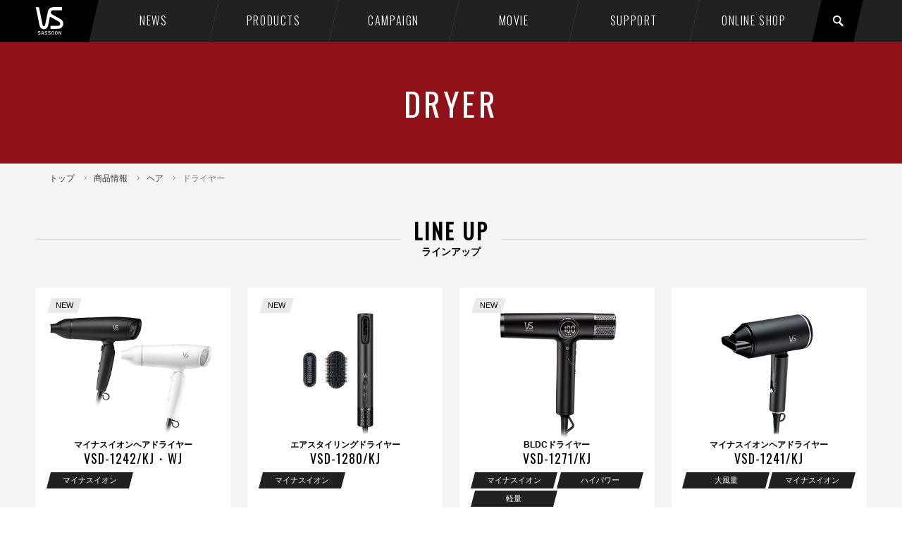

--- FILE ---
content_type: text/html; charset=UTF-8
request_url: https://e-vidal.jp/hair_category/dryer/
body_size: 35063
content:
<!DOCTYPE html>
<!--[if IE 7]>
<html class="ie ie7" lang="ja">
<![endif]-->
<!--[if IE 8]>
<html class="ie ie8" lang="ja">
<![endif]-->
<!--[if !(IE 7) & !(IE 8)]><!-->
<html lang="ja">
<!--<![endif]-->
<head>
<meta charset="UTF-8" />
<meta http-equiv="X-UA-Compatible" content="IE=edge,chrome=1">
<meta http-equiv="content-language" content="ja" />
<meta http-equiv="Content-Type" content="text/html; charset=UTF-8" />
<meta http-equiv="content-style-type" content="text/css" />
<meta http-equiv="content-script-type" content="text/javascript" />
<meta name="viewport" content="width=device-width" />
<meta name="keywords" content="ヴィダルサスーン,ヘアアイロン,コテ,ヘアドライヤー,vidal,ビダルサスーン,VS" />
<meta name="description" content="Vidal Sassoon（ヴィダルサスーン）のメーカー公式サイト。ヘアサロンの技術と発想をその髪に。ヘアアイロン・ヘアドライヤーのヘアスタイリングツールとしてマジックシャイン、ピンクシリーズのラインアップを充実、小泉成器" />
<meta name="robots" content="index,follow" />
<meta property="og:title" content="DRYER ｜ ヘアカテゴリ ｜ ヴィダルサスーン公式サイト（ヘアアイロン・ヘアドライヤー）｜小泉成器">
<meta property="og:description" content="Vidal Sassoon（ヴィダルサスーン）のメーカー公式サイト。ヘアサロンの技術と発想をその髪に。ヘアアイロン・ヘアドライヤーのヘアスタイリングツールとしてマジックシャイン、ピンクシリーズのラインアップを充実、小泉成器">
<meta property="og:site_name" content="ヴィダルサスーン公式サイト（ヘアアイロン・ヘアドライヤー）｜小泉成器">
<meta property="og:url" content="https://e-vidal.jp/hair_category/dryer/">
<meta property="og:image" content="https://e-vidal.jp/shared/common/img/ogp.png">
<meta property="og:type" content="website">
<meta property="og:locale" content="ja_JP">
<meta property="fb:app_id" content="167429436932902">
<title>DRYER ｜ ヘアカテゴリ ｜ ヴィダルサスーン公式サイト（ヘアアイロン・ヘアドライヤー）｜小泉成器</title>
<link rel="profile" href="https://gmpg.org/xfn/11" />
<link rel="pingback" href="https://e-vidal.jp/wp/xmlrpc.php" />
<link rel="shortcut icon" href="/favicon.ico" >
<link rel="icon" href="/favicon.ico" >
<!--[if lt IE 9]>
<script src="https://e-vidal.jp/wp/wp-content/themes/vidal2021/js/html5.js" type="text/javascript"></script>
<![endif]-->
<meta name='robots' content='max-image-preview:large' />
<link rel="alternate" type="application/rss+xml" title="ヴィダルサスーン公式サイト（ヘアアイロン・ヘアドライヤー）｜小泉成器 &raquo; DRYER ヘアカテゴリ のフィード" href="https://e-vidal.jp/hair_category/dryer/feed/" />
<script type="text/javascript">
/* <![CDATA[ */
window._wpemojiSettings = {"baseUrl":"https:\/\/s.w.org\/images\/core\/emoji\/15.0.3\/72x72\/","ext":".png","svgUrl":"https:\/\/s.w.org\/images\/core\/emoji\/15.0.3\/svg\/","svgExt":".svg","source":{"concatemoji":"https:\/\/e-vidal.jp\/wp\/wp-includes\/js\/wp-emoji-release.min.js?ver=6.5.4"}};
/*! This file is auto-generated */
!function(i,n){var o,s,e;function c(e){try{var t={supportTests:e,timestamp:(new Date).valueOf()};sessionStorage.setItem(o,JSON.stringify(t))}catch(e){}}function p(e,t,n){e.clearRect(0,0,e.canvas.width,e.canvas.height),e.fillText(t,0,0);var t=new Uint32Array(e.getImageData(0,0,e.canvas.width,e.canvas.height).data),r=(e.clearRect(0,0,e.canvas.width,e.canvas.height),e.fillText(n,0,0),new Uint32Array(e.getImageData(0,0,e.canvas.width,e.canvas.height).data));return t.every(function(e,t){return e===r[t]})}function u(e,t,n){switch(t){case"flag":return n(e,"\ud83c\udff3\ufe0f\u200d\u26a7\ufe0f","\ud83c\udff3\ufe0f\u200b\u26a7\ufe0f")?!1:!n(e,"\ud83c\uddfa\ud83c\uddf3","\ud83c\uddfa\u200b\ud83c\uddf3")&&!n(e,"\ud83c\udff4\udb40\udc67\udb40\udc62\udb40\udc65\udb40\udc6e\udb40\udc67\udb40\udc7f","\ud83c\udff4\u200b\udb40\udc67\u200b\udb40\udc62\u200b\udb40\udc65\u200b\udb40\udc6e\u200b\udb40\udc67\u200b\udb40\udc7f");case"emoji":return!n(e,"\ud83d\udc26\u200d\u2b1b","\ud83d\udc26\u200b\u2b1b")}return!1}function f(e,t,n){var r="undefined"!=typeof WorkerGlobalScope&&self instanceof WorkerGlobalScope?new OffscreenCanvas(300,150):i.createElement("canvas"),a=r.getContext("2d",{willReadFrequently:!0}),o=(a.textBaseline="top",a.font="600 32px Arial",{});return e.forEach(function(e){o[e]=t(a,e,n)}),o}function t(e){var t=i.createElement("script");t.src=e,t.defer=!0,i.head.appendChild(t)}"undefined"!=typeof Promise&&(o="wpEmojiSettingsSupports",s=["flag","emoji"],n.supports={everything:!0,everythingExceptFlag:!0},e=new Promise(function(e){i.addEventListener("DOMContentLoaded",e,{once:!0})}),new Promise(function(t){var n=function(){try{var e=JSON.parse(sessionStorage.getItem(o));if("object"==typeof e&&"number"==typeof e.timestamp&&(new Date).valueOf()<e.timestamp+604800&&"object"==typeof e.supportTests)return e.supportTests}catch(e){}return null}();if(!n){if("undefined"!=typeof Worker&&"undefined"!=typeof OffscreenCanvas&&"undefined"!=typeof URL&&URL.createObjectURL&&"undefined"!=typeof Blob)try{var e="postMessage("+f.toString()+"("+[JSON.stringify(s),u.toString(),p.toString()].join(",")+"));",r=new Blob([e],{type:"text/javascript"}),a=new Worker(URL.createObjectURL(r),{name:"wpTestEmojiSupports"});return void(a.onmessage=function(e){c(n=e.data),a.terminate(),t(n)})}catch(e){}c(n=f(s,u,p))}t(n)}).then(function(e){for(var t in e)n.supports[t]=e[t],n.supports.everything=n.supports.everything&&n.supports[t],"flag"!==t&&(n.supports.everythingExceptFlag=n.supports.everythingExceptFlag&&n.supports[t]);n.supports.everythingExceptFlag=n.supports.everythingExceptFlag&&!n.supports.flag,n.DOMReady=!1,n.readyCallback=function(){n.DOMReady=!0}}).then(function(){return e}).then(function(){var e;n.supports.everything||(n.readyCallback(),(e=n.source||{}).concatemoji?t(e.concatemoji):e.wpemoji&&e.twemoji&&(t(e.twemoji),t(e.wpemoji)))}))}((window,document),window._wpemojiSettings);
/* ]]> */
</script>
<style id='wp-emoji-styles-inline-css' type='text/css'>

	img.wp-smiley, img.emoji {
		display: inline !important;
		border: none !important;
		box-shadow: none !important;
		height: 1em !important;
		width: 1em !important;
		margin: 0 0.07em !important;
		vertical-align: -0.1em !important;
		background: none !important;
		padding: 0 !important;
	}
</style>
<link rel='stylesheet' id='wp-block-library-css' href='https://e-vidal.jp/wp/wp-includes/css/dist/block-library/style.min.css?ver=6.5.4' type='text/css' media='all' />
<style id='classic-theme-styles-inline-css' type='text/css'>
/*! This file is auto-generated */
.wp-block-button__link{color:#fff;background-color:#32373c;border-radius:9999px;box-shadow:none;text-decoration:none;padding:calc(.667em + 2px) calc(1.333em + 2px);font-size:1.125em}.wp-block-file__button{background:#32373c;color:#fff;text-decoration:none}
</style>
<style id='global-styles-inline-css' type='text/css'>
body{--wp--preset--color--black: #000000;--wp--preset--color--cyan-bluish-gray: #abb8c3;--wp--preset--color--white: #ffffff;--wp--preset--color--pale-pink: #f78da7;--wp--preset--color--vivid-red: #cf2e2e;--wp--preset--color--luminous-vivid-orange: #ff6900;--wp--preset--color--luminous-vivid-amber: #fcb900;--wp--preset--color--light-green-cyan: #7bdcb5;--wp--preset--color--vivid-green-cyan: #00d084;--wp--preset--color--pale-cyan-blue: #8ed1fc;--wp--preset--color--vivid-cyan-blue: #0693e3;--wp--preset--color--vivid-purple: #9b51e0;--wp--preset--gradient--vivid-cyan-blue-to-vivid-purple: linear-gradient(135deg,rgba(6,147,227,1) 0%,rgb(155,81,224) 100%);--wp--preset--gradient--light-green-cyan-to-vivid-green-cyan: linear-gradient(135deg,rgb(122,220,180) 0%,rgb(0,208,130) 100%);--wp--preset--gradient--luminous-vivid-amber-to-luminous-vivid-orange: linear-gradient(135deg,rgba(252,185,0,1) 0%,rgba(255,105,0,1) 100%);--wp--preset--gradient--luminous-vivid-orange-to-vivid-red: linear-gradient(135deg,rgba(255,105,0,1) 0%,rgb(207,46,46) 100%);--wp--preset--gradient--very-light-gray-to-cyan-bluish-gray: linear-gradient(135deg,rgb(238,238,238) 0%,rgb(169,184,195) 100%);--wp--preset--gradient--cool-to-warm-spectrum: linear-gradient(135deg,rgb(74,234,220) 0%,rgb(151,120,209) 20%,rgb(207,42,186) 40%,rgb(238,44,130) 60%,rgb(251,105,98) 80%,rgb(254,248,76) 100%);--wp--preset--gradient--blush-light-purple: linear-gradient(135deg,rgb(255,206,236) 0%,rgb(152,150,240) 100%);--wp--preset--gradient--blush-bordeaux: linear-gradient(135deg,rgb(254,205,165) 0%,rgb(254,45,45) 50%,rgb(107,0,62) 100%);--wp--preset--gradient--luminous-dusk: linear-gradient(135deg,rgb(255,203,112) 0%,rgb(199,81,192) 50%,rgb(65,88,208) 100%);--wp--preset--gradient--pale-ocean: linear-gradient(135deg,rgb(255,245,203) 0%,rgb(182,227,212) 50%,rgb(51,167,181) 100%);--wp--preset--gradient--electric-grass: linear-gradient(135deg,rgb(202,248,128) 0%,rgb(113,206,126) 100%);--wp--preset--gradient--midnight: linear-gradient(135deg,rgb(2,3,129) 0%,rgb(40,116,252) 100%);--wp--preset--font-size--small: 13px;--wp--preset--font-size--medium: 20px;--wp--preset--font-size--large: 36px;--wp--preset--font-size--x-large: 42px;--wp--preset--spacing--20: 0.44rem;--wp--preset--spacing--30: 0.67rem;--wp--preset--spacing--40: 1rem;--wp--preset--spacing--50: 1.5rem;--wp--preset--spacing--60: 2.25rem;--wp--preset--spacing--70: 3.38rem;--wp--preset--spacing--80: 5.06rem;--wp--preset--shadow--natural: 6px 6px 9px rgba(0, 0, 0, 0.2);--wp--preset--shadow--deep: 12px 12px 50px rgba(0, 0, 0, 0.4);--wp--preset--shadow--sharp: 6px 6px 0px rgba(0, 0, 0, 0.2);--wp--preset--shadow--outlined: 6px 6px 0px -3px rgba(255, 255, 255, 1), 6px 6px rgba(0, 0, 0, 1);--wp--preset--shadow--crisp: 6px 6px 0px rgba(0, 0, 0, 1);}:where(.is-layout-flex){gap: 0.5em;}:where(.is-layout-grid){gap: 0.5em;}body .is-layout-flex{display: flex;}body .is-layout-flex{flex-wrap: wrap;align-items: center;}body .is-layout-flex > *{margin: 0;}body .is-layout-grid{display: grid;}body .is-layout-grid > *{margin: 0;}:where(.wp-block-columns.is-layout-flex){gap: 2em;}:where(.wp-block-columns.is-layout-grid){gap: 2em;}:where(.wp-block-post-template.is-layout-flex){gap: 1.25em;}:where(.wp-block-post-template.is-layout-grid){gap: 1.25em;}.has-black-color{color: var(--wp--preset--color--black) !important;}.has-cyan-bluish-gray-color{color: var(--wp--preset--color--cyan-bluish-gray) !important;}.has-white-color{color: var(--wp--preset--color--white) !important;}.has-pale-pink-color{color: var(--wp--preset--color--pale-pink) !important;}.has-vivid-red-color{color: var(--wp--preset--color--vivid-red) !important;}.has-luminous-vivid-orange-color{color: var(--wp--preset--color--luminous-vivid-orange) !important;}.has-luminous-vivid-amber-color{color: var(--wp--preset--color--luminous-vivid-amber) !important;}.has-light-green-cyan-color{color: var(--wp--preset--color--light-green-cyan) !important;}.has-vivid-green-cyan-color{color: var(--wp--preset--color--vivid-green-cyan) !important;}.has-pale-cyan-blue-color{color: var(--wp--preset--color--pale-cyan-blue) !important;}.has-vivid-cyan-blue-color{color: var(--wp--preset--color--vivid-cyan-blue) !important;}.has-vivid-purple-color{color: var(--wp--preset--color--vivid-purple) !important;}.has-black-background-color{background-color: var(--wp--preset--color--black) !important;}.has-cyan-bluish-gray-background-color{background-color: var(--wp--preset--color--cyan-bluish-gray) !important;}.has-white-background-color{background-color: var(--wp--preset--color--white) !important;}.has-pale-pink-background-color{background-color: var(--wp--preset--color--pale-pink) !important;}.has-vivid-red-background-color{background-color: var(--wp--preset--color--vivid-red) !important;}.has-luminous-vivid-orange-background-color{background-color: var(--wp--preset--color--luminous-vivid-orange) !important;}.has-luminous-vivid-amber-background-color{background-color: var(--wp--preset--color--luminous-vivid-amber) !important;}.has-light-green-cyan-background-color{background-color: var(--wp--preset--color--light-green-cyan) !important;}.has-vivid-green-cyan-background-color{background-color: var(--wp--preset--color--vivid-green-cyan) !important;}.has-pale-cyan-blue-background-color{background-color: var(--wp--preset--color--pale-cyan-blue) !important;}.has-vivid-cyan-blue-background-color{background-color: var(--wp--preset--color--vivid-cyan-blue) !important;}.has-vivid-purple-background-color{background-color: var(--wp--preset--color--vivid-purple) !important;}.has-black-border-color{border-color: var(--wp--preset--color--black) !important;}.has-cyan-bluish-gray-border-color{border-color: var(--wp--preset--color--cyan-bluish-gray) !important;}.has-white-border-color{border-color: var(--wp--preset--color--white) !important;}.has-pale-pink-border-color{border-color: var(--wp--preset--color--pale-pink) !important;}.has-vivid-red-border-color{border-color: var(--wp--preset--color--vivid-red) !important;}.has-luminous-vivid-orange-border-color{border-color: var(--wp--preset--color--luminous-vivid-orange) !important;}.has-luminous-vivid-amber-border-color{border-color: var(--wp--preset--color--luminous-vivid-amber) !important;}.has-light-green-cyan-border-color{border-color: var(--wp--preset--color--light-green-cyan) !important;}.has-vivid-green-cyan-border-color{border-color: var(--wp--preset--color--vivid-green-cyan) !important;}.has-pale-cyan-blue-border-color{border-color: var(--wp--preset--color--pale-cyan-blue) !important;}.has-vivid-cyan-blue-border-color{border-color: var(--wp--preset--color--vivid-cyan-blue) !important;}.has-vivid-purple-border-color{border-color: var(--wp--preset--color--vivid-purple) !important;}.has-vivid-cyan-blue-to-vivid-purple-gradient-background{background: var(--wp--preset--gradient--vivid-cyan-blue-to-vivid-purple) !important;}.has-light-green-cyan-to-vivid-green-cyan-gradient-background{background: var(--wp--preset--gradient--light-green-cyan-to-vivid-green-cyan) !important;}.has-luminous-vivid-amber-to-luminous-vivid-orange-gradient-background{background: var(--wp--preset--gradient--luminous-vivid-amber-to-luminous-vivid-orange) !important;}.has-luminous-vivid-orange-to-vivid-red-gradient-background{background: var(--wp--preset--gradient--luminous-vivid-orange-to-vivid-red) !important;}.has-very-light-gray-to-cyan-bluish-gray-gradient-background{background: var(--wp--preset--gradient--very-light-gray-to-cyan-bluish-gray) !important;}.has-cool-to-warm-spectrum-gradient-background{background: var(--wp--preset--gradient--cool-to-warm-spectrum) !important;}.has-blush-light-purple-gradient-background{background: var(--wp--preset--gradient--blush-light-purple) !important;}.has-blush-bordeaux-gradient-background{background: var(--wp--preset--gradient--blush-bordeaux) !important;}.has-luminous-dusk-gradient-background{background: var(--wp--preset--gradient--luminous-dusk) !important;}.has-pale-ocean-gradient-background{background: var(--wp--preset--gradient--pale-ocean) !important;}.has-electric-grass-gradient-background{background: var(--wp--preset--gradient--electric-grass) !important;}.has-midnight-gradient-background{background: var(--wp--preset--gradient--midnight) !important;}.has-small-font-size{font-size: var(--wp--preset--font-size--small) !important;}.has-medium-font-size{font-size: var(--wp--preset--font-size--medium) !important;}.has-large-font-size{font-size: var(--wp--preset--font-size--large) !important;}.has-x-large-font-size{font-size: var(--wp--preset--font-size--x-large) !important;}
.wp-block-navigation a:where(:not(.wp-element-button)){color: inherit;}
:where(.wp-block-post-template.is-layout-flex){gap: 1.25em;}:where(.wp-block-post-template.is-layout-grid){gap: 1.25em;}
:where(.wp-block-columns.is-layout-flex){gap: 2em;}:where(.wp-block-columns.is-layout-grid){gap: 2em;}
.wp-block-pullquote{font-size: 1.5em;line-height: 1.6;}
</style>
<link rel="https://api.w.org/" href="https://e-vidal.jp/wp-json/" /><link rel="EditURI" type="application/rsd+xml" title="RSD" href="https://e-vidal.jp/wp/xmlrpc.php?rsd" />
<meta name="generator" content="WordPress 6.5.4" />
<link href='https://fonts.googleapis.com/css?family=Oswald:400,300' rel='stylesheet' type='text/css'>
<link href='https://fonts.googleapis.com/css?family=Roboto:400,300' rel='stylesheet' type='text/css'>
<link rel="stylesheet" href="/shared/common/font/icomoon/style.css" />
<link rel="stylesheet" href="/shared/common/css/common.css" />
<!--[if lt IE 9]>
<script src="/shared/common/js/lib/html5shiv.js"></script>
<![endif]-->
<link rel="stylesheet" href="/shared/product/css/list.css" />
<link rel="stylesheet" href="/shared/product/css/top.css" />




</head>

<body class="archive tax-hair_category term-dryer term-41">


<div id="bodywrapper">

<header id="header">
<div class="inner clearfix">
	<p class="logo"><a href="https://e-vidal.jp/">VS SASSOON</a></p>
	<nav id="gnav">
		<ul class="clearfix">
			<li class="gli"><a href="https://e-vidal.jp/news/" class="gbtn"><span class="en">NEWS</span><span class="jp">ニュース</span><span class="bg"></span></a></li>
			<li class="gli"><a href="https://e-vidal.jp/products/" class="gbtn"><span class="en">PRODUCTS</span><span class="jp">商品情報</span><span class="bg"></span></a>
				<div class="subnav product">
					<div class="subnav-box">
						<div class="local-nav-box">
						<p class="local-nav-tit"><span><span><a href="https://e-vidal.jp/products/hair/">HAIR</a></span></span></p>
							<ul>
							<li><a href="https://e-vidal.jp/hair_category/straight-iron/">STRAIGHT IRON</a></li><li><a href="https://e-vidal.jp/hair_category/curl-iron/">CURL IRON</a></li><li><a href="https://e-vidal.jp/hair_category/two-way-iron/">2WAY IRON</a></li><li><a href="https://e-vidal.jp/hair_category/dryer/">DRYER</a></li><li><a href="https://e-vidal.jp/hair_category/auto-curl-iron/">AUTO CURL IRON</a></li><li><a href="https://e-vidal.jp/hair_category/hair-other/">OTHER</a></li>							</ul>
						</div>
						<div class="local-nav-box">
						<p class="local-nav-tit mens"><span><span><a href="https://e-vidal.jp/products/mens/">MENS</a></span></span></p>
							<ul>
							<li><a href="https://e-vidal.jp/mens_category/shaver/">SHAVER</a></li><li><a href="https://e-vidal.jp/mens_category/grooming/">GROOMING</a></li>							</ul>
						</div>
					</div>
				</div>
			</li>
			<li class="gli"><a href="https://e-vidal.jp/campaign/" class="gbtn"><span class="en">CAMPAIGN</span><span class="jp">キャンペーン</span><span class="bg"></span></a>
			</li>
			<li class="gli"><a href="https://e-vidal.jp/movie/" class="gbtn"><span class="en">MOVIE</span><span class="jp">ムービー</span><span class="bg"></span></a>
			</li>
			<li class="gli"><a href="https://e-vidal.jp/support/" class="gbtn"><span class="en">SUPPORT</span><span class="jp">サポート</span><span class="bg"></span></a>
				<div class="subnav support">
					<ul>
						<li>
							<a href="https://e-vidal.jp/support/inquiry/">
								<span class="en">INQUIRY</span>
								<span class="jp">お問い合わせ</span>
							</a>
						</li>
						<li>
							<a href="https://e-vidal.jp/support/#catalog">
								<span class="en">CATALOG</span>
								<span class="jp">カタログダウンロード</span>
							</a>
						</li>
						<li>
							<a href="https://e-vidal.jp/support/faq/">
								<span class="en">FAQ</span>
								<span class="jp">よくあるご質問</span>
							</a>
						</li>
						<li>
							<a href="https://e-vidal.jp/support/discontinued/">
								<span class="en">DISCONTINUED</span>
								<span class="jp">販売終了品</span>
							</a>
						</li>
					</ul>
				</div>
			</li>
			<li class="gli"><a href="https://www.koizumi-onlineshop.jp/c/vidalsassoon" class="gbtn" target="_blank"><span class="en">ONLINE SHOP</span><span class="jp">オンラインショップ</span><span class="bg"></span></a></li>
		</ul>
	</nav>
	<div class="searchbox">
		<form role="search" method="get" id="searchform" class="searchform" action="https://e-vidal.jp/">
			<input class="text" type="text" value="" name="s" id="s" maxlength="100" placeholder="Search">
			<input class="button" type="submit" id="searchsubmit" value="">
		</form>
		<span class="bg"></span>
	</div>
</div>
<div class="bgleft"></div>
<div class="subnavbg"></div>
</header>

 <div id="btn_menu_sp" ><span class="line1"></span><span class="line2"></span><span class="line3"></span></div>

<nav id="gnav_sp">
<div class="inner">
	<div class="searchbox">
		<form role="search" method="get" id="searchform" class="searchform" action="https://e-vidal.jp/">
			<input class="text" type="text" value="" name="s" id="s" maxlength="100" placeholder="Search">
			<input class="button" type="submit" id="searchsubmit" value="">
		</form>
	</div>
	<div class="navbox">
		<ul>
			<li><a href="https://e-vidal.jp/"><span class="en">TOP</span><span class="jp">トップ</span><span class="bg"></span></a></li>
			<li><a href="https://e-vidal.jp/news/"><span class="en">NEWS</span><span class="jp">新着情報</span><span class="bg"></span></a></li>
			<li>
				<a href="https://e-vidal.jp/products/"><span class="en">PRODUCTS</span><span class="jp">商品情報</span><span class="bg"></span></a>
				<ul>
					<li><a href="https://e-vidal.jp/products/hair/"><span class="jp">HAIR</span></a></li>
					<li><a href="https://e-vidal.jp/products/mens/"><span class="jp">MENS</span></a></li>
					<li><a href="https://e-vidal.jp/products/magicshine/"><span class="jp">Magic Shine</span></a></li>
				</ul>
			</li>
			<li>
				<a href="https://e-vidal.jp/campaign/"><span class="en">CAMPAIGN</span><span class="jp">キャンペーン</span><span class="bg"></span></a>
			</li>
			<li>
				<a href="https://e-vidal.jp/movie/"><span class="en">MOVIE</span><span class="jp">ムービー</span><span class="bg"></span></a>
			</li>
			<li>
				<a href="https://e-vidal.jp/support/"><span class="en">SUPPORT</span><span class="jp">サポート</span><span class="bg"></span></a>
				<ul>
					<li><a href="https://e-vidal.jp/support/inquiry/"><span class="jp">お問い合わせ</span></a></li>
					<li><a href="https://e-vidal.jp/support/#catalog"><span class="jp">カタログダウンロード</span></a></li>
					<li><a href="https://e-vidal.jp/support/faq/"><span class="jp">よくあるご質問</span></a></li>
					<li><a href="https://e-vidal.jp/support/discontinued/"><span class="jp">販売終了品</span></a></li>
				</ul>
			</li>
			<li><a href="http://www.koizumiseiki.co.jp/corporate/" target="_blank" class="blank"><span class="en">CORPORATE</span><span class="jp">会社情報</span><span class="bg"></span></a></li>
			<li><a href="http://www.koizumiseiki.co.jp/policy/" target="_blank" class="blank"><span class="en">PRIVACY POLICY</span><span class="jp">プライバシーポリシー</span><span class="bg"></span></a></li>
			<li><a href="https://instagram.com/vs_hairiron_official?igshid=1smdvw38amy7i" target="_blank" class="blank"><span class="en">Official Instagram</span><span class="jp">公式インスタグラム</span><span class="bg"></span></a></li>
			<li><a href="https://www.koizumi-onlineshop.jp/c/vidalsassoon" target="_blank" class="blank"><span class="en">ONLINE SHOP</span><span class="jp">オンラインショップ</span><span class="bg"></span></a></li>
		</ul>
	</div>
</div>
</nav>



<h1 class="pagetitle_product hair"><span>DRYER</span></h1>


<nav id="pankuzu">
	<ol>
		<li><a href="https://e-vidal.jp/">トップ</a></li>
		<li><a href="https://e-vidal.jp/products/">商品情報</a></li>
		<li><a href="https://e-vidal.jp/products/hair/">ヘア</a></li>
		<li>ドライヤー</li>
	</ol>
</nav>



<section id="dryer" class="archivebox">
<div class="inner">
	<h1><div class="wrap"><span class="en">LINE UP</span><span class="jp">ラインアップ</span></div></h1>	<ul class="ul blockItemFixHeight clearfix">
		<li class="li li1 hair">
			<a href="https://e-vidal.jp/products/hair/vsd-1242.html">
			<div class="box">
							<ul class="tagbox clearfix">
								<li>NEW</li>
							</ul>
							<p class="ph"><img src="https://e-vidal.jp/wp/wp-content/uploads/2024/11/370_275_VSD1242.png" alt="" width="100%"></p>
				<p class="titlebox">
					<span class="nm">マイナスイオンヘアドライヤー</span>
					<span class="cd">VSD-1242/KJ・WJ</span>
				</p>
					<ul class="optionbox clearfix">
					<li class="">マイナスイオン</li>				</ul>
				</div>
			</a>
		</li>
		<li class="li li2 hair">
			<a href="https://e-vidal.jp/products/hair/vsd-1280-kj.html">
			<div class="box">
							<ul class="tagbox clearfix">
								<li>NEW</li>
							</ul>
							<p class="ph"><img src="https://e-vidal.jp/wp/wp-content/uploads/2024/07/370_275_VSD1280_p0のコピー.png" alt="" width="100%"></p>
				<p class="titlebox">
					<span class="nm">エアスタイリングドライヤー</span>
					<span class="cd">VSD-1280/KJ</span>
				</p>
					<ul class="optionbox clearfix">
					<li class="">マイナスイオン</li>				</ul>
				</div>
			</a>
		</li>
		<li class="li li3 hair">
			<a href="https://e-vidal.jp/products/hair/vsd-1271-kj.html">
			<div class="box">
							<ul class="tagbox clearfix">
								<li>NEW</li>
							</ul>
							<p class="ph"><img src="https://e-vidal.jp/wp/wp-content/uploads/2023/08/VSD1271_370_275.png" alt="" width="100%"></p>
				<p class="titlebox">
					<span class="nm">BLDCドライヤー</span>
					<span class="cd">VSD-1271/KJ</span>
				</p>
					<ul class="optionbox clearfix">
					<li class="">マイナスイオン</li><li class="">ハイパワー</li><li class="">軽量</li>				</ul>
				</div>
			</a>
		</li>
		<li class="li li4 hair">
			<a href="https://e-vidal.jp/products/hair/vsd-1241kj.html">
			<div class="box">
								<p class="ph"><img src="https://e-vidal.jp/wp/wp-content/uploads/2023/01/370_275_VSD1241KJ_p-のコピー.png" alt="" width="100%"></p>
				<p class="titlebox">
					<span class="nm">マイナスイオンヘアドライヤー</span>
					<span class="cd">VSD-1241/KJ</span>
				</p>
					<ul class="optionbox clearfix">
					<li class="">大風量</li><li class="">マイナスイオン</li>				</ul>
				</div>
			</a>
		</li>
		<li class="li li1 hair">
			<a href="https://e-vidal.jp/products/hair/vsd-1240.html">
			<div class="box">
								<p class="ph"><img src="https://e-vidal.jp/wp/wp-content/uploads/2020/05/370_1240_basic.png" alt="" width="100%"></p>
				<p class="titlebox">
					<span class="nm">マイナスイオンヘアドライヤー</span>
					<span class="cd">VSD-1240/KJ・/WJ</span>
				</p>
					<ul class="optionbox clearfix">
					<li class="">マイナスイオン</li>				</ul>
				</div>
			</a>
		</li>
	</ul>
	
	
		<div class="more-btn"><a href="/productcategory/dryer/">MORE</a></div>
	
</div>
</section>



<footer id="footer">
<a href="#bodywrapper" class="pagetop"><span class="arrow"></span></a>
<div class="inner">
	<nav class="clearfix">
		<div class="block block1">
			<a href="https://e-vidal.jp/" class="tit"><span class="en">TOP</span><span class="jp">トップページ</span></a><br>
			<a href="https://e-vidal.jp/news/" class="tit"><span class="en">NEWS</span><span class="jp">ニュース</span></a>
		</div>
		<div class="block block2">
			<a href="https://e-vidal.jp/products/" class="tit"><span class="en">PRODUCTS</span><span class="jp">商品情報</span></a>
			<ul>
			<li><a href="https://e-vidal.jp/products/hair/">HAIR</a></li>	
			<li><a href="https://e-vidal.jp/products/mens/">MENS</a></li>	
			<li><a href="https://e-vidal.jp/products/magicshine/">Magic Shine</a></li>	
			</ul>
		</div>
		<div class="block block3">
			<a href="https://e-vidal.jp/campaign/" class="tit"><span class="en">CAMPAIGN</span><span class="jp">キャンペーン</span></a>
			<a href="https://e-vidal.jp/movie/" class="tit"><span class="en">MOVIE</span><span class="jp">ムービー</span></a>
		</div>
		<div class="block block4">
			<a href="https://e-vidal.jp/support/" class="tit"><span class="en">SUPPORT</span><span class="jp">サポート</span></a>
			<ul>
				<li><a href="https://e-vidal.jp/support/inquiry/">お問い合わせ</a></li>
				<li><a href="https://e-vidal.jp/support/#catalog">カタログダウンロード</a></li>
				<li><a href="https://e-vidal.jp/support/faq/">よくあるご質問</a></li>
				<li><a href="https://e-vidal.jp/support/discontinued/">販売終了品</a></li>
			</ul>
		</div>
		<div class="block block5">
			<a href="http://www.koizumiseiki.co.jp/corporate/" class="tit blank" target="_blank"><span class="en">CORPORATE</span><span class="jp">会社情報</span></a>
			<a href="http://www.koizumiseiki.co.jp/policy/" class="tit blank" target="_blank"><span class="en">PRIVACY POLICY</span><span class="jp">プライバシーポリシー</span></a>
			<a href="https://instagram.com/vs_hairiron_official?igshid=1smdvw38amy7i" class="tit blank" target="_blank"><span class="en">Official Instagram</span><span class="jp">公式インスタグラム</span></a>
			<a href="https://www.koizumi-onlineshop.jp/c/vidalsassoon" class="tit blank" target="_blank"><span class="en">ONLINE SHOP</span><span class="jp">オンラインショップ</span></a>
		</div>
		<div class="block block6 block_share">
			<div class="sns">
				<span>SHARE :</span>
				<a href="https://www.facebook.com/sharer/sharer.php?u=https://e-vidal.jp/" target="_blank" class="fb"><span class="icon">facebook</span></a>
				<a href="https://twitter.com/intent/tweet?url=https://e-vidal.jp/&text=Vidal+Sassoon%EF%BC%88%E3%83%B4%E3%82%A3%E3%83%80%E3%83%AB%E3%82%B5%E3%82%B9%E3%83%BC%E3%83%B3%EF%BC%89%E3%81%AE%E3%83%A1%E3%83%BC%E3%82%AB%E3%83%BC%E5%85%AC%E5%BC%8F%E3%82%B5%E3%82%A4%E3%83%88%E3%80%82%E3%83%98%E3%82%A2%E3%82%B5%E3%83%AD%E3%83%B3%E3%81%AE%E6%8A%80%E8%A1%93%E3%81%A8%E7%99%BA%E6%83%B3%E3%82%92%E3%81%9D%E3%81%AE%E9%AB%AA%E3%81%AB%E3%80%82%E3%83%98%E3%82%A2%E3%82%A2%E3%82%A4%E3%83%AD%E3%83%B3%E3%83%BB%E3%83%98%E3%82%A2%E3%83%89%E3%83%A9%E3%82%A4%E3%83%A4%E3%83%BC%E3%81%AE%E3%83%98%E3%82%A2%E3%82%B9%E3%82%BF%E3%82%A4%E3%83%AA%E3%83%B3%E3%82%B0%E3%83%84%E3%83%BC%E3%83%AB%E3%81%A8%E3%81%97%E3%81%A6%E3%83%9E%E3%82%B8%E3%83%83%E3%82%AF%E3%82%B7%E3%83%A3%E3%82%A4%E3%83%B3%E3%80%81%E3%83%94%E3%83%B3%E3%82%AF%E3%82%B7%E3%83%AA%E3%83%BC%E3%82%BA%E3%81%AE%E3%83%A9%E3%82%A4%E3%83%B3%E3%82%A2%E3%83%83%E3%83%97%E3%82%92%E5%85%85%E5%AE%9F%E3%80%81%E5%B0%8F%E6%B3%89%E6%88%90%E5%99%A8" class="tw" target="_blank"><span class="icon">twitter</span></a>
				<a href="https://timeline.line.me/social-plugin/share?url=https://e-vidal.jp/%0D%0AVidal+Sassoon%EF%BC%88%E3%83%B4%E3%82%A3%E3%83%80%E3%83%AB%E3%82%B5%E3%82%B9%E3%83%BC%E3%83%B3%EF%BC%89%E3%81%AE%E3%83%A1%E3%83%BC%E3%82%AB%E3%83%BC%E5%85%AC%E5%BC%8F%E3%82%B5%E3%82%A4%E3%83%88%E3%80%82%E3%83%98%E3%82%A2%E3%82%B5%E3%83%AD%E3%83%B3%E3%81%AE%E6%8A%80%E8%A1%93%E3%81%A8%E7%99%BA%E6%83%B3%E3%82%92%E3%81%9D%E3%81%AE%E9%AB%AA%E3%81%AB%E3%80%82%E3%83%98%E3%82%A2%E3%82%A2%E3%82%A4%E3%83%AD%E3%83%B3%E3%83%BB%E3%83%98%E3%82%A2%E3%83%89%E3%83%A9%E3%82%A4%E3%83%A4%E3%83%BC%E3%81%AE%E3%83%98%E3%82%A2%E3%82%B9%E3%82%BF%E3%82%A4%E3%83%AA%E3%83%B3%E3%82%B0%E3%83%84%E3%83%BC%E3%83%AB%E3%81%A8%E3%81%97%E3%81%A6%E3%83%9E%E3%82%B8%E3%83%83%E3%82%AF%E3%82%B7%E3%83%A3%E3%82%A4%E3%83%B3%E3%80%81%E3%83%94%E3%83%B3%E3%82%AF%E3%82%B7%E3%83%AA%E3%83%BC%E3%82%BA%E3%81%AE%E3%83%A9%E3%82%A4%E3%83%B3%E3%82%A2%E3%83%83%E3%83%97%E3%82%92%E5%85%85%E5%AE%9F%E3%80%81%E5%B0%8F%E6%B3%89%E6%88%90%E5%99%A8" class="line" target="_blank"><span class="icon">Line</span></a>
			</div>
			<div class="searchbox">
				<form role="search" method="get" id="searchform" class="searchform" action="https://e-vidal.jp/">
					<input class="text" type="text" value="" name="s" id="s" maxlength="100" placeholder="Search">
					<input class="button" type="submit" id="searchsubmit" value="">
				</form>
			</div>
		</div>
	</nav>

	<p class="logo">VS SASSOON</p>
	<p class="copyright">copyright&copy; KOIZUMI SEIKI CORP. All rights reserved.</p>
	<p class="copyright2">Certain trademarks used under license from The Procter & Gamble Company or its affiliates.</p>

</div>

</footer>

</div><!-- bodywrapper -->

<script src="/shared/common/js/plugin.js" charset="UTF-8"></script>
<script src="/shared/common/js/common.js" charset="UTF-8"></script>




<!-- Global site tag (gtag.js) - Google Analytics -->
<script async src="https://www.googletagmanager.com/gtag/js?id=G-X5S71WKP19"></script>
<script>
  window.dataLayer = window.dataLayer || [];
  function gtag(){dataLayer.push(arguments);}
  gtag('js', new Date());

  gtag('config', 'G-X5S71WKP19');
</script>


<script>
  (function(i,s,o,g,r,a,m){i['GoogleAnalyticsObject']=r;i[r]=i[r]||function(){
  (i[r].q=i[r].q||[]).push(arguments)},i[r].l=1*new Date();a=s.createElement(o),
  m=s.getElementsByTagName(o)[0];a.async=1;a.src=g;m.parentNode.insertBefore(a,m)
  })(window,document,'script','https://www.google-analytics.com/analytics.js','ga');

  ga('create', 'UA-64600945-1', 'auto');
  ga('send', 'pageview');

</script>

<script type="text/javascript" src="/bnith__SkXCTZhHmGYTLR64eItfZNKXBneYbkHcD3pi3Z-Mv6A-tT3gcxAAaMrgMtlHxFZs"></script> <script language="JavaScript" type="text/javascript">const _0x35e8=['visitorId','18127kSXadA','356575NPKVMA','7306axxsAH','get','657833TzFjkt','717302TQdBjl','34lMHocq','x-bni-rncf=1769051327863;expires=Thu, 01 Jan 2037 00:00:00 UTC;path=/;','61XMWbpU','cookie',';expires=Thu, 01 Jan 2037 00:00:00 UTC;path=/;','then','651866OSUgMa','811155xdatvf','x-bni-fpc='];function _0x258e(_0x5954fe,_0x43567d){return _0x258e=function(_0x35e81f,_0x258e26){_0x35e81f=_0x35e81f-0x179;let _0x1280dc=_0x35e8[_0x35e81f];return _0x1280dc;},_0x258e(_0x5954fe,_0x43567d);}(function(_0x5674de,_0xdcf1af){const _0x512a29=_0x258e;while(!![]){try{const _0x55f636=parseInt(_0x512a29(0x17b))+-parseInt(_0x512a29(0x179))*parseInt(_0x512a29(0x17f))+-parseInt(_0x512a29(0x183))+-parseInt(_0x512a29(0x184))+parseInt(_0x512a29(0x187))*parseInt(_0x512a29(0x17d))+parseInt(_0x512a29(0x188))+parseInt(_0x512a29(0x17c));if(_0x55f636===_0xdcf1af)break;else _0x5674de['push'](_0x5674de['shift']());}catch(_0xd3a1ce){_0x5674de['push'](_0x5674de['shift']());}}}(_0x35e8,0x6b42d));function getClientIdentity(){const _0x47e86b=_0x258e,_0x448fbc=FingerprintJS['load']();_0x448fbc[_0x47e86b(0x182)](_0x4bb924=>_0x4bb924[_0x47e86b(0x17a)]())[_0x47e86b(0x182)](_0x2f8ca1=>{const _0x44872c=_0x47e86b,_0xa48f50=_0x2f8ca1[_0x44872c(0x186)];document[_0x44872c(0x180)]=_0x44872c(0x185)+_0xa48f50+_0x44872c(0x181),document[_0x44872c(0x180)]=_0x44872c(0x17e);});}getClientIdentity();</script></body>

</html>

--- FILE ---
content_type: text/css
request_url: https://e-vidal.jp/shared/common/font/icomoon/style.css
body_size: 796
content:
@font-face {
	font-family: 'icomoon';
	src:url('fonts/icomoon.eot?734knw');
	src:url('fonts/icomoon.eot?#iefix734knw') format('embedded-opentype'),
		url('fonts/icomoon.ttf?734knw') format('truetype'),
		url('fonts/icomoon.woff?734knw') format('woff'),
		url('fonts/icomoon.svg?734knw#icomoon') format('svg');
	font-weight: normal;
	font-style: normal;
}

[class^="icon-"], [class*=" icon-"] {
	font-family: 'icomoon';
	speak: none;
	font-style: normal;
	font-weight: normal;
	font-variant: normal;
	text-transform: none;
	line-height: 1;

	/* Better Font Rendering =========== */
	-webkit-font-smoothing: antialiased;
	-moz-osx-font-smoothing: grayscale;
}

.icon-google-plus:before {
	content: "\e600";
}
.icon-facebook:before {
	content: "\e601";
}
.icon-twitter:before {
	content: "\e602";
}


--- FILE ---
content_type: text/css
request_url: https://e-vidal.jp/shared/common/css/common.css
body_size: 35105
content:
@charset "utf-8";
.anchor1 {
  color: #000;
}
.anchor1:hover {
  color: #696969;
}
.anchor2 {
  color: #FFF;
}
.anchor2:hover {
  color: #A40810;
}
/*
====================================================
■ BASE
====================================================
*/
/*
===== reset ===========================
*/
* {
  margin: 0;
  padding: 0;
}
table {
  border-collapse: collapse;
  border-spacing: 0;
}
fieldset,
img {
  border: 0;
}
img {
  vertical-align: top;
}
address,
caption,
cite,
code,
dfn,
em,
strong,
th,
var {
  font-style: normal;
  font-weight: normal;
}
ol,
ul {
  list-style: none;
}
caption,
th {
  text-align: left;
}
h1,
h2,
h3,
h4,
h5,
h6 {
  font-size: 100%;
  font-weight: normal;
}
q:before,
q:after {
  content: '';
}
abbr,
acronym {
  border: 0;
}
iframe {
  border: none;
}
input:focus {
  outline: none;
}
/*
===== base ===========================
*/
/* base.css, part of YUI's CSS Foundation */
h1 {
  /*18px via YUI Fonts CSS foundation*/
  font-size: 138.5%;
}
h2 {
  /*16px via YUI Fonts CSS foundation*/
  font-size: 123.1%;
}
h3 {
  /*14px via YUI Fonts CSS foundation*/
  font-size: 108%;
}
h1,
h2,
h3 {
  /* top & bottom margin based on font size */
  margin: 0 0;
}
h1,
h2,
h3,
h4,
h5,
h6,
strong {
  /*bringing boldness back to headers and the strong element*/
  font-weight: bold;
}
abbr,
acronym {
  /*indicating to users that more info is available */
  border-bottom: 1px dotted #000;
  cursor: help;
}
em {
  /*bringing italics back to the em element*/
  font-style: italic;
}
blockquote,
ul,
ol,
dl {
  /*giving blockquotes and lists room to breath*/
  margin: 0;
}
ol,
ul,
dl {
  /*bringing lists on to the page with breathing room */
  margin: 0;
}
ol li {
  /*giving OL's LIs generated numbers*/
  list-style: none;
}
ul li {
  /*giving UL's LIs generated disc markers*/
  list-style: none;
}
dl dd {
  /*giving UL's LIs generated numbers*/
  margin: 0;
}
th,
td {
  /*borders and padding to make the table readable*/
  padding: 0;
}
th {
  /*distinguishing table headers from data cells*/
  font-weight: bold;
  text-align: center;
}
caption {
  /*coordinated marking to match cell's padding*/
  margin-bottom: 0.5em;
  /*centered so it doesn't blend in to other content*/
  text-align: center;
}
p,
fieldset,
table {
  /*so things don't run into each other*/
  margin: 0;
}
/* =============================================================================
   HTML5 display definitions
   ========================================================================== */
article,
aside,
details,
figcaption,
figure,
footer,
header,
hgroup,
nav,
section {
  display: block;
}
audio,
canvas,
video {
  display: inline-block;
  *display: inline;
  *zoom: 1;
}
audio:not([controls]) {
  display: none;
}
[hidden] {
  display: none;
}
/*
===== link setting ===========================
*/
a {
  color: #000;
  text-decoration: none;
}
a:visited {
  color: #000;
  text-decoration: none;
}
a:hover {
  color: #333;
  text-decoration: none;
}
a:active {
  color: #333;
  text-decoration: none;
}
/* memo  */
/*#demo1 {font-size:85%;}*/
/*renders 11px */
/*#demo2 {font-size:100%;}*/
/*renders 13px */
/*#demo3 {font-size:108%;}*/
/*renders 14px */
/*#demo4 {font-size:123.1%;}*/
/*renders 16px */
/*#demo5 {font-size:138.5%;}*/
/*renders 18px */
/*
===== CLEARFIX ==========================================
*/
.clearfix:after {
  content: ".";
  display: block;
  clear: both;
  height: 0;
  visibility: hidden;
}
.clearfix {
  min-height: 1px;
}
* html .clearfix {
  height: 1px;
  /*¥*/
  /*/
  height: auto;
  overflow: hidden;
  /**/
}
/*
===== module ==========================================
*/
img.preload {
  display: none;
}
.font1_s {
  font-family: 'Oswald', sans-serif;
  font-weight: 300;
  letter-spacing: 0.1em;
}
.font1_m {
  font-family: 'Oswald', sans-serif;
  font-weight: 400;
  letter-spacing: 0.1em;
}
.font2_S {
  font-family: 'Roboto';
  font-weight: 300;
  letter-spacing: 0.1em;
}
.responsiveimg {
  background-size: cover;
  background-position: center center;
  background-repeat: no-repeat;
}
/*
====================================================
■ news tag
====================================================
*/
.newstag {
  background: #CCC;
  border-top-color: #CCC;
  border-bottom-color: #CCC;
}
.newstag:after {
  border-top-color: #CCC;
}
.newstag.news_campaign {
  background: #e57e04;
  border-top-color: #e57e04;
  border-bottom-color: #e57e04;
}
.newstag.news_campaign:after {
  border-top-color: #e57e04;
}
.newstag.news_newitem {
  background: #d12d36;
  border-top-color: #d12d36;
  border-bottom-color: #d12d36;
}
.newstag.news_newitem:after {
  border-top-color: #d12d36;
}
.newstag.news_news {
  background: #f05487;
  border-top-color: #f05487;
  border-bottom-color: #f05487;
}
.newstag.news_news:after {
  border-top-color: #f05487;
}
.newstag.news_important {
  background: #79ba09;
  border-top-color: #79ba09;
  border-bottom-color: #79ba09;
}
.newstag.news_important:after {
  border-top-color: #79ba09;
}
.newstag.news_event {
  background: #4fb7d8;
  border-top-color: #4fb7d8;
  border-bottom-color: #4fb7d8;
}
.newstag.news_event:after {
  border-top-color: #4fb7d8;
}
/*
====================================================
■ all
====================================================
*/
html,
body {
  width: 100%;
  height: 100%;
  -webkit-text-size-adjust: 100%;
  color: #000;
  font-size: 13px;
  font-family: 'YuGothic', 'Yu Gothic', '游ゴシック', '游ゴシック体', YuGothic, Arial, 'ヒラギノ角ゴ Pro W3', 'Hiragino Kaku Gothic Pro', 'メイリオ', Meiryo, 'ＭＳ Ｐゴシック', sans-serif;
  background: #FFF;
  line-height: 175%;
  -webkit-font-smoothing: subpixel-antialiased;
}
body.antialiased {
  /*
	-webkit-font-smoothing: antialiased;
	::-webkit-input-placeholder{
		-webkit-font-smoothing: antialiased;
	}
	::-moz-placeholder{
		-webkit-font-smoothing: antialiased;
	}
	:-ms-input-placeholder{
		-webkit-font-smoothing: antialiased;
	}
	*/
}
#bodywrapper {
  width: 100%;
  height: auto;
  position: relative;
  max-height: 100%;
  padding-top: 60px;
}
@media screen and (max-width: 640px) {
  #bodywrapper {
    padding-top: 50px;
  }
}
/*
====================================================
■ Header
====================================================
*/
#header {
  position: fixed;
  top: 0;
  left: 0;
  width: 100%;
  z-index: 100;
  background: #212121;
}
#header .bgleft {
  position: absolute;
  left: 0;
  top: 0px;
  width: 50%;
  height: 60px;
  z-index: 1;
  background: #000;
}
#header .inner {
  max-width: 1180px;
  padding: 0 20px;
  margin: 0 auto;
  position: relative;
  z-index: 2;
}
@media screen and (max-width: 640px) {
  #header .inner {
    max-width: none;
    padding: 0 4%;
    margin: 0 auto;
  }
}
#header .logo {
  float: left;
  width: 7%;
}
#header .logo a {
  display: block;
  background: url(../img/header/logo.png) no-repeat left center;
  height: 60px;
  width: 100%;
  text-indent: -9999px;
}
#header .searchbox {
  float: left;
  width: 5%;
  height: 60px;
  font-family: 'Oswald', sans-serif;
  font-weight: 300;
  letter-spacing: 0.1em;
  position: relative;
  -webkit-transition: all 0.3s ease 0s;
  -moz-transition: all 0.3s ease 0s;
  -o-transition: all 0.3s ease 0s;
  transition: all 0.3s ease 0s;
}
#header .searchbox .text {
  border: none;
  width: 85%;
  padding: 0 5% 0 10%;
  height: 60px;
  background: none;
  color: #FFF;
  position: relative;
  z-index: 2;
  visibility: hidden;
  opacity: 0;
  -webkit-transition: all 0.3s ease 0s;
  -moz-transition: all 0.3s ease 0s;
  -o-transition: all 0.3s ease 0s;
  transition: all 0.3s ease 0s;
}
#header .searchbox .text::-webkit-input-placeholder {
  font-family: 'Oswald', sans-serif;
  font-weight: 300;
  letter-spacing: 0.1em;
  font-size: 14px;
  line-height: 100%;
}
#header .searchbox .text::-moz-placeholder {
  font-family: 'Oswald', sans-serif;
  font-weight: 300;
  letter-spacing: 0.1em;
  font-size: 14px;
}
#header .searchbox .text:-ms-input-placeholder {
  font-family: 'Oswald', sans-serif;
  font-weight: 300;
  letter-spacing: 0.1em;
  font-size: 12px;
}
#header .searchbox .button {
  display: block;
  background: url(../img/header/icon_search.png) no-repeat center center;
  width: 100%;
  height: 60px;
  border: none;
  position: absolute;
  top: 0%;
  right: 0px;
  z-index: 3;
  -webkit-transition: all 0.3s ease 0s;
  -moz-transition: all 0.3s ease 0s;
  -o-transition: all 0.3s ease 0s;
  transition: all 0.3s ease 0s;
}
#header .searchbox .bg {
  display: block;
  position: absolute;
  left: 0;
  top: 0;
  z-index: 1;
  width: 100%;
  height: 100%;
  background: #000;
  -webkit-transform: skew(-13deg, 0);
  -moz-transform: skew(-13deg, 0);
  -o-transform: skew(-13deg, 0);
  transform: skew(-13deg, 0);
}
#header .subnavbg {
  background: #050505;
  position: absolute;
  left: 0;
  top: 60px;
  width: 100%;
  height: 0;
  opacity: 0.9;
  z-index: 1;
}
#header.searchon #gnav {
  width: 73%;
}
#header.searchon .searchbox {
  width: 20%;
}
#header.searchon .searchbox .button {
  width: 50px;
  opacity: 0.8;
}
#header.searchon .searchbox .text {
  visibility: visible;
  opacity: 1;
}
@media screen and (max-width: 640px) {
  #header {
    height: 50px;
  }
  #header .bgleft {
    width: 75px;
    height: 50px;
    -webkit-transform: skew(-13deg, 0);
    -moz-transform: skew(-13deg, 0);
    -o-transform: skew(-13deg, 0);
    transform: skew(-13deg, 0);
    left: -10px;
  }
  #header .inner {
    padding: 0 0;
  }
  #header .logo {
    float: none;
    width: auto;
  }
  #header .logo a {
    display: block;
    background: url(../img/header/logo_sp.png) no-repeat left center;
    height: 50px;
    width: 50px;
    text-indent: -9999px;
    margin-left: 4px;
    background-size: cover;
  }
  #header .searchbox {
    display: none;
  }
  #header .btn_menu_sp {
    position: relative;
  }
  #header .btn_menu_sp span {
    display: block;
  }
}
/*
====================================================
■ btn_menu_sp
====================================================
*/
#btn_menu_sp {
  display: none;
}
@media screen and (max-width: 640px) {
  #btn_menu_sp {
    display: block;
    position: fixed;
    z-index: 200;
    right: 0px;
    top: 0px;
    width: 50px;
    height: 50px;
    -webkit-tap-highlight-color: rgba(0, 0, 0, 0);
    tap-highlight-color: rgba(0, 0, 0, 0);
  }
  #btn_menu_sp span {
    display: block;
    position: absolute;
    left: 10px;
    width: 27px;
    height: 3px;
    background: #FFF;
  }
  #btn_menu_sp .line1 {
    top: 14px;
    -webkit-transition: all 0.3s ease 0s;
    -moz-transition: all 0.3s ease 0s;
    -o-transition: all 0.3s ease 0s;
    transition: all 0.3s ease 0s;
  }
  #btn_menu_sp .line2 {
    top: 23px;
    -webkit-transition: all 0.3s ease 0s;
    -moz-transition: all 0.3s ease 0s;
    -o-transition: all 0.3s ease 0s;
    transition: all 0.3s ease 0s;
  }
  #btn_menu_sp .line3 {
    top: 32px;
    -webkit-transition: all 0.3s ease 0s;
    -moz-transition: all 0.3s ease 0s;
    -o-transition: all 0.3s ease 0s;
    transition: all 0.3s ease 0s;
  }
  #btn_menu_sp.open .line1 {
    top: 14px;
    -webkit-transform: translate(0px, 9px) rotate(135deg);
    -moz-transform: translate(0px, 9px) rotate(135deg);
    -ms-transform: translate(0px, 9px) rotate(135deg);
    -o-transform: translate(0px, 9px) rotate(135deg);
  }
  #btn_menu_sp.open .line2 {
    top: 23px;
    -webkit-transform: scale(0);
    -moz-transform: scale(0);
    -ms-transform: scale(0);
    -o-transform: scale(0);
  }
  #btn_menu_sp.open .line3 {
    top: 32px;
    -webkit-transform: translate(0px, -9px) rotate(-135deg);
    -moz-transform: translate(0px, -9px) rotate(-135deg);
    -ms-transform: translate(0px, -9px) rotate(-135deg);
    -o-transform: translate(0px, -9px) rotate(-135deg);
  }
}
/*
====================================================
■ gnav_sp
====================================================
*/
#gnav_sp {
  display: none;
}
@media screen and (max-width: 640px) {
  #gnav_sp {
    display: block;
    background: #212121;
    position: fixed;
    left: 0;
    top: 0;
    z-index: 99;
    width: 100%;
    height: 100%;
    overflow: scroll;
    -webkit-overflow-scrolling: touch;
    display: none;
    color: #FFF;
  }
  #gnav_sp .inner {
    padding-top: 50px;
    padding-bottom: 50px;
  }
  #gnav_sp .searchbox {
    width: 86%;
    margin: 20px auto 0;
    height: 45px;
    font-family: 'Oswald', sans-serif;
    font-weight: 300;
    letter-spacing: 0.1em;
    position: relative;
    background: #000;
  }
  #gnav_sp .searchbox .text {
    border: none;
    width: 80%;
    padding: 0 5% 0 5%;
    height: 45px;
    background: none;
    color: #FFF;
    position: relative;
    z-index: 2;
    -webkit-transition: all 0.3s ease 0s;
    -moz-transition: all 0.3s ease 0s;
    -o-transition: all 0.3s ease 0s;
    transition: all 0.3s ease 0s;
  }
  #gnav_sp .searchbox .text::-webkit-input-placeholder {
    font-family: 'Oswald', sans-serif;
    font-weight: 300;
    letter-spacing: 0.1em;
    font-size: 14px;
    line-height: 100%;
  }
  #gnav_sp .searchbox .text::-moz-placeholder {
    font-family: 'Oswald', sans-serif;
    font-weight: 300;
    letter-spacing: 0.1em;
    font-size: 14px;
  }
  #gnav_sp .searchbox .text::-ms-input-placeholder {
    font-family: 'Oswald', sans-serif;
    font-weight: 300;
    letter-spacing: 0.1em;
    font-size: 14px;
    line-height: 100%;
  }
  #gnav_sp .searchbox .button {
    display: block;
    background: url(../img/header/gnavsp/icon_search.png) no-repeat center center;
    width: 22px;
    height: 23px;
    background-size: contain;
    border: none;
    position: absolute;
    top: 11px;
    right: 18px;
    z-index: 3;
    opacity: 0.8;
  }
  #gnav_sp a {
    color: #FFF;
  }
  #gnav_sp .navbox {
    margin-top: 21px;
  }
  #gnav_sp .navbox .en {
    font-family: 'Oswald', sans-serif;
    font-weight: 300;
    letter-spacing: 0.1em;
    font-size: 16px;
    display: block;
  }
  #gnav_sp .navbox .jp {
    display: block;
  }
  #gnav_sp .navbox ul {
    width: 100%;
    border-top: 1px solid #333333;
  }
  #gnav_sp .navbox ul a {
    padding-top: 15px;
    padding-bottom: 15px;
    position: relative;
    border-bottom: 1px solid #333333;
  }
  #gnav_sp .navbox ul a:after {
    content: "";
    display: block;
    position: absolute;
    right: 4%;
    top: 50%;
    z-index: 2;
    background: url(../img/header/gnavsp/arrow.png) no-repeat;
    width: 9px;
    height: 14px;
    margin-top: -7px;
    background-size: contain;
  }
  #gnav_sp .navbox ul a.blank:after {
    content: "";
    display: block;
    position: absolute;
    right: 4%;
    top: 50%;
    z-index: 2;
    background: url(../img/header/gnavsp/blank.png) no-repeat;
    width: 11px;
    height: 9px;
    margin-top: -4px;
    background-size: contain;
  }
  #gnav_sp .navbox ul > li {
    width: 100%;
  }
  #gnav_sp .navbox ul > li > a {
    display: block;
    width: 100%;
  }
  #gnav_sp .navbox ul > li > a .en {
    padding-left: 4%;
    line-height: 135%;
  }
  #gnav_sp .navbox ul > li > a .jp {
    padding-left: 4%;
    font-size: 10px;
    line-height: 100%;
  }
  #gnav_sp .navbox ul > li ul {
    border-top: none;
  }
  #gnav_sp .navbox ul > li ul > li:first-child {
    border-top: none;
  }
  #gnav_sp .navbox ul > li ul > li > a {
    display: block;
    width: 100%;
  }
  #gnav_sp .navbox ul > li ul > li > a .jp {
    font-size: 13px;
    padding-left: 8%;
  }
}
/*
====================================================
■ Gnavi
====================================================
*/
#gnav {
  float: left;
  width: 87%;
  -webkit-transition: all 0.3s ease 0s;
  -moz-transition: all 0.3s ease 0s;
  -o-transition: all 0.3s ease 0s;
  transition: all 0.3s ease 0s;
}
#gnav ul li.gli {
  width: 16.6%;
  float: left;
}
#gnav ul li.gli a.gbtn,
#gnav ul li.gli span.gbtn {
  display: block;
  position: relative;
  height: 60px;
  width: 100%;
  color: #FFF;
}
#gnav ul li.gli a.gbtn .en,
#gnav ul li.gli span.gbtn .en {
  display: block;
  position: absolute;
  width: 100%;
  top: 18px;
  z-index: 3;
  text-align: center;
  font-family: 'Oswald', sans-serif;
  font-weight: 300;
  letter-spacing: 0.1em;
  font-size: 16px;
  -webkit-transition: all 0.15s ease 0s;
  -moz-transition: all 0.15s ease 0s;
  -o-transition: all 0.15s ease 0s;
  transition: all 0.15s ease 0s;
}
#gnav ul li.gli a.gbtn .jp,
#gnav ul li.gli span.gbtn .jp {
  position: absolute;
  width: 100%;
  top: 34px;
  text-align: center;
  z-index: 4;
  font-size: 11px;
  visibility: hidden;
  opacity: 0;
  -webkit-transition: all 0.15s ease 0s;
  -moz-transition: all 0.15s ease 0s;
  -o-transition: all 0.15s ease 0s;
  transition: all 0.15s ease 0s;
}
#gnav ul li.gli a.gbtn .bg,
#gnav ul li.gli span.gbtn .bg {
  display: block;
  border-left: 1px solid #333333;
  position: absolute;
  left: 0;
  top: 0;
  z-index: 1;
  width: 100%;
  height: 100%;
  overflow: hidden;
  background: #212121;
  -webkit-transform: skew(-13deg, 0);
  -moz-transform: skew(-13deg, 0);
  -o-transform: skew(-13deg, 0);
  transform: skew(-13deg, 0);
}
#gnav ul li.gli a.gbtn .bg:after,
#gnav ul li.gli span.gbtn .bg:after {
  content: "";
  display: block;
  position: absolute;
  left: 0%;
  top: 60px;
  z-index: 2;
  width: 100%;
  height: 100%;
  background: #1b1919;
  -webkit-transition: all 0.15s ease 0s;
  -moz-transition: all 0.15s ease 0s;
  -o-transition: all 0.15s ease 0s;
  transition: all 0.15s ease 0s;
}
#gnav ul li:hover a.gbtn .en,
#gnav ul li:hover span.gbtn .en {
  top: 14px;
}
#gnav ul li:hover a.gbtn .jp,
#gnav ul li:hover span.gbtn .jp {
  top: 30px;
  visibility: visible;
  opacity: 1;
}
#gnav ul li:hover a.gbtn .bg:after,
#gnav ul li:hover span.gbtn .bg:after {
  top: 0px;
  left: 0px;
}
#gnav ul li.gli:first-child a.gbtn .jp,
#gnav ul li.gli:first-child .jp,
#gnav ul span.gbtn .jp {
  width: 97%;
}
#gnav ul li.gli:first-child a.gbtn .bg,
#gnav ul li.gli:first-child .bg,
#gnav ul span.gbtn .bg {
  border: none;
}
#gnav ul li.gli:first-child a.gbtn .bg:after,
#gnav ul li.gli:first-child .bg:after,
#gnav ul span.gbtn .bg:after {
  border: none;
}
#gnav .subnav {
  position: absolute;
  left: 0;
  top: 60px;
  padding: 40px 20px 40px;
  width: 100%;
  display: none;
}
#gnav .subnav.product .subnav-box .local-nav-box {
  padding: 0 100px;
  display: flex;
}
#gnav .subnav.product .subnav-box .local-nav-box .local-nav-tit {
  font-family: 'Oswald', sans-serif;
  font-weight: 300;
  letter-spacing: 0.1em;
  font-size: 20px;
  width: 20%;
}
#gnav .subnav.product .subnav-box .local-nav-box .local-nav-tit > span {
  display: inline-block;
  width: 100px;
  height: 60px;
  background-color: #901118;
  text-align: center;
  position: relative;
  color: #fff;
}
#gnav .subnav.product .subnav-box .local-nav-box .local-nav-tit > span span {
  position: absolute;
  top: 50%;
  left: 50%;
  transform: translate(-50%, -50%);
}
#gnav .subnav.product .subnav-box .local-nav-box .local-nav-tit > span span a {
  color: #fff;
}
#gnav .subnav.product .subnav-box .local-nav-box .local-nav-tit.mens > span {
  background-color: #5e5e5e;
}
#gnav .subnav.product .subnav-box .local-nav-box:first-child {
  margin-bottom: 40px;
}
#gnav .subnav.product .subnav-box ul {
  display: flex;
  flex-wrap: wrap;
  align-items: center;
  flex: 1;
}
#gnav .subnav.product .subnav-box ul li {
  margin-right: 60px;
  margin-bottom: 20px;
}
#gnav .subnav.product .subnav-box ul li a {
  line-height: 100%;
  position: relative;
  font-size: 15px;
  color: #fff;
  font-family: 'Oswald', sans-serif;
  font-weight: 300;
  letter-spacing: 0.1em;
  -webkit-transition: all 0.3s ease 0s;
  -moz-transition: all 0.3s ease 0s;
  -o-transition: all 0.3s ease 0s;
  transition: all 0.3s ease 0s;
}
#gnav .subnav.product .subnav-box ul li a:before {
  content: ">";
  font-family: 'Oswald', sans-serif;
  font-weight: 300;
  letter-spacing: 0.1em;
  font-size: 12px;
  margin-right: 4px;
  vertical-align: top;
  -webkit-transition: all 0.3s ease 0s;
  -moz-transition: all 0.3s ease 0s;
  -o-transition: all 0.3s ease 0s;
  transition: all 0.3s ease 0s;
}
#gnav .subnav.product .subnav-box ul li a:hover {
  color: #DDD;
}
#gnav .subnav.product .subnav-box ul li a:hover:before {
  color: #DDD;
  margin-right: 6px;
}
#gnav .subnav.product .box {
  margin-bottom: 45px;
}
#gnav .subnav.product .box:last-child {
  margin-bottom: 0;
}
#gnav .subnav.product .box:first-child {
  margin-bottom: 45px;
}
#gnav .subnav.product .box .left {
  float: left;
  width: 17%;
  background: url(../img/header/subnav/dot.png) repeat-y right top;
}
#gnav .subnav.product .box .right {
  float: left;
  width: 83%;
}
#gnav .subnav.product .box .magicshine {
  display: block;
  text-indent: -9999px;
  background: url(../img/header/subnav/magicshine.png) no-repeat;
  width: 160px;
  height: 62px;
}
#gnav .subnav.product .box .pink {
  display: block;
  text-indent: -9999px;
  background: url(../img/header/subnav/pink.png) no-repeat;
  width: 94px;
  height: 76px;
}
#gnav .subnav.product .box .vsseries {
  display: block;
  text-indent: -9999px;
  background: url(../img/header/subnav/vs.png) no-repeat;
  width: 94px;
  height: 76px;
}
#gnav .subnav.product .box .mensseries {
  display: block;
  text-indent: -9999px;
  background: url(../img/header/subnav/dummy_2021ss_mens.png) no-repeat;
  width: 94px;
  height: 76px;
}
#gnav .subnav.product .box .btn_list {
  display: block;
  width: 160px;
  height: 34px;
  line-height: 34px;
  text-align: center;
  font-size: 13px;
  letter-spacing: 0.08em;
  box-sizing: border-box;
  position: relative;
  margin-top: 14px;
  color: #FFF;
  -webkit-transition: all 0.3s ease 0s;
  -moz-transition: all 0.3s ease 0s;
  -o-transition: all 0.3s ease 0s;
  transition: all 0.3s ease 0s;
}
#gnav .subnav.product .box .btn_list:before {
  content: ">";
  font-family: 'Oswald', sans-serif;
  font-weight: 300;
  letter-spacing: 0.1em;
  font-size: 13px;
  margin-right: 3px;
  color: #FFF;
  -webkit-transition: all 0.3s ease 0s;
  -moz-transition: all 0.3s ease 0s;
  -o-transition: all 0.3s ease 0s;
  transition: all 0.3s ease 0s;
}
#gnav .subnav.product .box .btn_list:after {
  content: "";
  border: 1px solid #DDD;
  position: absolute;
  left: 0;
  top: 0;
  width: 100%;
  height: 100%;
  box-sizing: border-box;
}
#gnav .subnav.product .box .btn_list:hover {
  background: #FFF;
  color: #aa0000;
}
#gnav .subnav.product .box .btn_list:hover:before {
  color: #aa0000;
  margin-right: 6px;
}
#gnav .subnav.product .box ul {
  padding-left: 5%;
  padding-top: 2%;
}
#gnav .subnav.product .box ul li {
  float: left;
  width: 130px;
  margin-bottom: 14px;
}
#gnav .subnav.product .box ul li a {
  font-family: 'Oswald', sans-serif;
  font-weight: 300;
  letter-spacing: 0.1em;
  color: #FFF;
  line-height: 100%;
  font-size: 15px;
}
#gnav .subnav.product .box ul li a:before {
  content: ">";
  font-family: 'Oswald', sans-serif;
  font-weight: 300;
  letter-spacing: 0.1em;
  font-size: 12px;
  margin-right: 4px;
  color: #FFF;
  vertical-align: top;
  -webkit-transition: all 0.3s ease 0s;
  -moz-transition: all 0.3s ease 0s;
  -o-transition: all 0.3s ease 0s;
  transition: all 0.3s ease 0s;
}
#gnav .subnav.product .box ul li a:hover {
  color: #DDD;
}
#gnav .subnav.product .box ul li a:hover:before {
  color: #DDD;
  margin-right: 6px;
}
#gnav .subnav.support,
#gnav .subnav.enjoy {
  text-align: center;
}
#gnav .subnav.support ul,
#gnav .subnav.enjoy ul {
  background: url(../img/header/subnav/dot.png) repeat-y left top;
  display: inline-block;
  text-align: center;
}
#gnav .subnav.support ul li,
#gnav .subnav.enjoy ul li {
  display: inline-block;
  background: url(../img/header/subnav/dot.png) repeat-y right top;
  text-align: center;
}
#gnav .subnav.support ul li a,
#gnav .subnav.enjoy ul li a {
  color: #FFF;
  display: inline-block;
  text-align: left;
  padding-left: 54px;
  padding-right: 54px;
}
#gnav .subnav.support ul li a .en,
#gnav .subnav.enjoy ul li a .en {
  font-family: 'Oswald', sans-serif;
  font-weight: 300;
  letter-spacing: 0.1em;
  font-size: 17px;
  display: block;
  min-width: 100px;
}
#gnav .subnav.support ul li a .en:before,
#gnav .subnav.enjoy ul li a .en:before {
  content: ">";
  font-family: 'Oswald', sans-serif;
  font-weight: 300;
  letter-spacing: 0.1em;
  font-size: 14px;
  margin-right: 3px;
  color: #FFF;
  vertical-align: top;
  -webkit-transition: all 0.3s ease 0s;
  -moz-transition: all 0.3s ease 0s;
  -o-transition: all 0.3s ease 0s;
  transition: all 0.3s ease 0s;
}
#gnav .subnav.support ul li a .jp,
#gnav .subnav.enjoy ul li a .jp {
  display: block;
  font-size: 13px;
  min-width: 100px;
  padding-left: 9px;
}
#gnav .subnav.support ul li a:hover,
#gnav .subnav.enjoy ul li a:hover {
  color: #DDD;
}
@media screen and (max-width: 1140px) {
  #gnav .subnav.product .box .left {
    width: 20%;
  }
  #gnav .subnav.product .box .right {
    width: 80%;
  }
}
@media screen and (max-width: 980px) {
  #gnav .subnav.product .box .left {
    width: 24%;
  }
  #gnav .subnav.product .box .right {
    width: 76%;
  }
}
@media screen and (max-width: 980px) {
  #gnav .subnav.product .box .left {
    width: 28%;
  }
  #gnav .subnav.product .box .right {
    width: 72%;
  }
}
@media screen and (max-width: 640px) {
  #gnav {
    display: none;
  }
}
/*
====================================================
■ FOOTER
====================================================
*/
#footer {
  background: #212121;
  color: #cfcfcf;
  padding-bottom: 45px;
}
#footer .pagetop {
  background: #333333;
  display: block;
  width: 100%;
  height: 58px;
  position: relative;
  overflow: hidden;
  -webkit-transition: all 0.3s ease 0s;
  -moz-transition: all 0.3s ease 0s;
  -o-transition: all 0.3s ease 0s;
  transition: all 0.3s ease 0s;
}
#footer .pagetop .arrow {
  display: block;
  background: url(../img/footer/pagetop.png) no-repeat;
  background-position: 0 20px;
  width: 28px;
  height: 58px;
  margin: 0 auto;
  position: relative;
  z-index: 2;
}
#footer .pagetop:after {
  content: "";
  position: absolute;
  left: 0;
  top: 58px;
  width: 100%;
  height: 58px;
  background: #000;
  z-index: 1;
  -webkit-transition: all 0.3s ease 0s;
  -moz-transition: all 0.3s ease 0s;
  -o-transition: all 0.3s ease 0s;
  transition: all 0.3s ease 0s;
}
#footer .pagetop:hover:after {
  top: 0;
}
#footer .inner {
  max-width: 1180px;
  padding: 0 20px;
  margin: 0 auto;
}
@media screen and (max-width: 640px) {
  #footer .inner {
    max-width: none;
    padding: 0 4%;
    margin: 0 auto;
  }
}
#footer nav {
  padding-top: 60px;
}
#footer nav .block {
  float: left;
}
#footer nav .block .tit {
  display: inline-block;
  color: #cfcfcf;
}
#footer nav .block .tit .en {
  font-family: 'Oswald', sans-serif;
  font-weight: 300;
  letter-spacing: 0.1em;
  font-size: 18px;
  display: inline-block;
  line-height: 100%;
  position: relative;
}
#footer nav .block .tit .jp {
  display: block;
  font-size: 11px;
  line-height: 100%;
  letter-spacing: 0;
}
#footer nav .block .tit:first-child {
  margin-bottom: 25px;
}
#footer nav .block .tit:hover {
  color: #FFF;
}
#footer nav .block .tit.blank .en:after {
  content: "";
  position: absolute;
  right: -10px;
  top: 0;
  background: url(../img/footer/blank.png) no-repeat right top;
  width: 7px;
  height: 6px;
  opacity: 0.7;
}
#footer nav .block ul li {
  line-height: 100%;
}
#footer nav .block ul li a {
  font-size: 14px;
  line-height: 170%;
  position: relative;
  padding-left: 11px;
  color: #cfcfcf;
}
#footer nav .block ul li a:before {
  content: ">";
  position: absolute;
  left: 0;
  top: 0;
  font-family: 'Oswald', sans-serif;
  font-weight: 300;
  letter-spacing: 0.1em;
  font-size: 11px;
  line-height: 120%;
  display: inline-block;
  vertical-align: top;
}
#footer nav .block ul li a:hover {
  color: #FFF;
}
#footer nav .block1 {
  width: 14%;
}
#footer nav .block2 {
  width: 17%;
}
#footer nav .block3 {
  width: 15%;
}
#footer nav .block3 a {
  display: block!important;
}
#footer nav .block4 {
  width: 16%;
}
#footer nav .block5 {
  width: 19%;
}
#footer nav .block5 > .tit:not(:last-of-type) {
  margin-bottom: 25px;
}
#footer nav .block6 {
  width: 19%;
}
#footer nav .block_share .sns {
  font-family: 'Oswald', sans-serif;
  font-weight: 300;
  letter-spacing: 0.1em;
  font-size: 12px;
  line-height: 32px;
}
#footer nav .block_share .sns a {
  background: #b2b2b2;
  display: inline-block;
  width: 32px;
  height: 32px;
  border-radius: 16px;
  margin-left: 3px;
  -webkit-transition: all 0.3s ease 0s;
  -moz-transition: all 0.3s ease 0s;
  -o-transition: all 0.3s ease 0s;
  transition: all 0.3s ease 0s;
}
#footer nav .block_share .sns a .icon {
  display: inline-block;
  text-indent: -9999px;
  width: 32px;
  height: 32px;
}
#footer nav .block_share .sns a:first-child {
  margin-left: 0;
}
#footer nav .block_share .sns .fb .icon {
  background: url(../img/footer/icon_fb.png) no-repeat center center;
}
#footer nav .block_share .sns .tw .icon {
  background: url(../img/footer/icon_tw.png) no-repeat center center;
}
#footer nav .block_share .sns .go .icon {
  background: url(../img/footer/icon_google.png) no-repeat center center;
}
#footer nav .block_share .sns .line {
  display: none;
}
#footer nav .block_share .sns a:hover {
  background: #FFF;
}
#footer nav .block_share .searchbox {
  background: #373737;
  width: 100%;
  height: 42px;
  position: relative;
  margin-top: 24px;
}
#footer nav .block_share .searchbox .text {
  border: none;
  width: 90%;
  padding: 0 5%;
  height: 42px;
  background: #373737;
  color: #FFF;
  position: relative;
}
#footer nav .block_share .searchbox .text::-webkit-input-placeholder {
  font-family: 'Oswald', sans-serif;
  font-weight: 300;
  letter-spacing: 0.1em;
  font-size: 12px;
  line-height: 100%;
}
#footer nav .block_share .searchbox .text::-moz-placeholder {
  font-family: 'Oswald', sans-serif;
  font-weight: 300;
  letter-spacing: 0.1em;
  font-size: 14px;
}
#footer nav .block_share .searchbox .text:-ms-input-placeholder {
  font-family: 'Oswald', sans-serif;
  font-weight: 300;
  letter-spacing: 0.1em;
  font-size: 12px;
  line-height: 100%;
}
#footer nav .block_share .searchbox .button {
  display: block;
  background: url(../img/footer/icon_search.png) no-repeat center center;
  width: 40px;
  height: 42px;
  border: none;
  position: absolute;
  top: 0%;
  right: 0px;
  z-index: 2;
  opacity: 0.7;
}
#footer .logo {
  background: url(../img/footer/logo.png) no-repeat;
  width: 65px;
  height: 66px;
  text-indent: -9999px;
  margin: 57px auto 0;
}
#footer .copyright {
  font-family: 'Roboto';
  font-weight: 300;
  letter-spacing: 0.1em;
  text-align: center;
  font-size: 11px;
  line-height: 150%;
  margin-top: 37px;
  color: #a6a6a6;
}
#footer .copyright2 {
  font-family: 'Roboto';
  font-weight: 300;
  letter-spacing: 0.1em;
  text-align: center;
  font-size: 11px;
  line-height: 150%;
  color: #a6a6a6;
}
@media screen and (min-width: 641px) and (max-width: 860px) {
  #footer nav .block1 {
    width: 20%;
  }
  #footer nav .block2 {
    width: 20%;
  }
  #footer nav .block3 {
    width: 20%;
  }
  #footer nav .block4 {
    width: 20%;
  }
  #footer nav .block5 {
    width: 20%;
  }
  #footer nav .block6 {
    width: 100%;
    margin-top: 10px;
  }
}
@media screen and (max-width: 640px) {
  #footer {
    padding-bottom: 45px;
  }
  #footer .pagetop {
    background: #333;
    display: block;
    width: 100%;
    height: 56px;
    position: relative;
    overflow: hidden;
    -webkit-transition: all 0.3s ease 0s;
    -moz-transition: all 0.3s ease 0s;
    -o-transition: all 0.3s ease 0s;
    transition: all 0.3s ease 0s;
  }
  #footer .pagetop .arrow {
    display: block;
    background: url(../img/footer/pagetop.png) no-repeat;
    background-position: 0 24px;
    width: 14px;
    height: 56px;
    background-size: 28px 8px;
    margin: 0 auto;
    position: relative;
    z-index: 2;
  }
  #footer .pagetop:after {
    display: none;
  }
  #footer .pagetop:hover .arrow {
    background-position: 0 24px;
  }
  #footer .pagetop:hover:after {
    top: 0;
  }
  #footer nav {
    padding-top: 17px;
  }
  #footer nav .block {
    display: none;
  }
  #footer nav .block.block_share {
    display: block;
    width: 100%;
    border-bottom: 1px solid #383838;
    padding-bottom: 15px;
    text-align: center;
  }
  #footer nav .block.block_share .sns {
    font-size: 12px;
    line-height: 32px;
    display: inline-block;
    margin-left: -48px;
  }
  #footer nav .block.block_share .sns a {
    background: #b2b2b2;
    display: inline-block;
    width: 30px;
    height: 30px;
    border-radius: 15px;
    margin-left: 15px;
    -webkit-transition: all 0.3s ease 0s;
    -moz-transition: all 0.3s ease 0s;
    -o-transition: all 0.3s ease 0s;
    transition: all 0.3s ease 0s;
  }
  #footer nav .block.block_share .sns a .icon {
    display: inline-block;
    text-indent: -9999px;
    width: 30px;
    height: 30px;
    background-size: cover;
    background-position: center center;
  }
  #footer nav .block.block_share .sns a:first-child {
    margin-left: 0;
  }
  #footer nav .block.block_share .sns .fb {
    margin-left: 5px;
  }
  #footer nav .block.block_share .sns .fb .icon {
    background-image: url(../img/footer/icon_fb_sp.png);
  }
  #footer nav .block.block_share .sns .tw .icon {
    background-image: url(../img/footer/icon_tw_sp.png);
  }
  #footer nav .block.block_share .sns .go .icon {
    background-image: url(../img/footer/icon_google_sp.png);
  }
  #footer nav .block.block_share .sns .line {
    display: inline-block;
  }
  #footer nav .block.block_share .sns .line .icon {
    background-image: url(../img/footer/icon_line_sp.png);
  }
  #footer nav .block.block_share .sns a:hover {
    background: #FFF;
  }
  #footer nav .block.block_share .searchbox {
    display: none;
  }
  #footer .logo {
    width: 33px;
    height: 33px;
    background-size: cover;
    margin-top: 20px;
  }
  #footer .copyright {
    font-size: 9px;
    line-height: 200%;
    margin-top: 20px;
  }
  #footer .copyright2 {
    font-size: 9px;
    line-height: 150%;
  }
}
/*
====================================================
■ pankuzu
====================================================
*/
#pankuzu {
  background: #f4f4f4;
  height: 41px;
  line-height: 41px;
}
#pankuzu ol {
  max-width: 1180px;
  padding: 0 20px;
  margin: 0 auto;
}
@media screen and (max-width: 640px) {
  #pankuzu ol {
    max-width: none;
    padding: 0 4%;
    margin: 0 auto;
  }
}
#pankuzu li {
  display: inline;
  font-size: 12px;
  color: #777;
}
#pankuzu li a {
  color: #333333;
}
#pankuzu li a:hover {
  text-decoration: underline;
}
#pankuzu li:before {
  content: "";
  background: url(../img/parts/arrow_pankuzu.png) no-repeat 0 0;
  width: 3px;
  height: 7px;
  display: inline-block;
  margin-left: 10px;
  margin-right: 10px;
}
#pankuzu li:first-child:before {
  content: "";
  display: none;
}
@media screen and (max-width: 640px) {
  #pankuzu {
    display: none;
  }
}
/*# sourceMappingURL=common.css.map */

--- FILE ---
content_type: text/css
request_url: https://e-vidal.jp/shared/product/css/list.css
body_size: 19907
content:
@charset "utf-8";
.anchor1 {
  color: #000;
}
.anchor1:hover {
  color: #696969;
}
.anchor2 {
  color: #FFF;
}
.anchor2:hover {
  color: #A40810;
}
.tax-hair_category .archivebox,
.tax-mens_category .archivebox {
  padding-top: 40px!important;
  margin-top: 0;
}
.tax-hair_category .archivebox .more-btn,
.tax-mens_category .archivebox .more-btn {
  display: none!important;
}
.tax-mens_category .pagetitle_product {
  background: #5e5e5e !important;
}
.term-magicshine .archivebox {
  padding-bottom: 96px!important;
}
@media screen and (max-width: 640px) {
  .term-magicshine .archivebox {
    padding-bottom: 62px!important;
  }
}
.product-local-nav {
  background: #f4f4f4;
  padding: 60px 0 80px;
}
.product-local-nav .inner {
  max-width: 1180px;
  padding: 0 20px;
  margin: 0 auto;
}
@media screen and (max-width: 640px) {
  .product-local-nav .inner {
    max-width: none;
    padding: 0 4%;
    margin: 0 auto;
  }
}
.product-local-nav .local-nav-box {
  padding: 0 100px;
  display: flex;
}
.product-local-nav .local-nav-box .local-nav-tit {
  font-family: 'Oswald', sans-serif;
  font-weight: 300;
  letter-spacing: 0.1em;
  font-size: 20px;
  font-weight: bold;
  width: 20%;
}
.product-local-nav .local-nav-box .local-nav-tit > span {
  display: inline-block;
  width: 100px;
  height: 60px;
  background-color: #901118;
  text-align: center;
  position: relative;
  color: #fff;
}
.product-local-nav .local-nav-box .local-nav-tit > span span {
  position: absolute;
  top: 50%;
  left: 50%;
  transform: translate(-50%, -50%);
}
.product-local-nav .local-nav-box .local-nav-tit > span span a {
  color: #fff;
}
.product-local-nav .local-nav-box .local-nav-tit.mens > span {
  background-color: #5e5e5e;
}
.product-local-nav ul {
  display: flex;
  flex-wrap: wrap;
  align-items: center;
  flex: 1;
}
.product-local-nav ul li {
  margin-right: 60px;
  margin-bottom: 20px;
}
.product-local-nav ul li a {
  font-family: 'Oswald', sans-serif;
  font-weight: 300;
  letter-spacing: 0.1em;
  line-height: 100%;
  font-size: 15px;
  position: relative;
  font-size: 16px;
  font-weight: bold;
}
.product-local-nav ul li a:before {
  content: ">";
  font-family: 'Oswald', sans-serif;
  font-weight: 300;
  letter-spacing: 0.1em;
  font-size: 12px;
  margin-right: 10px;
  vertical-align: top;
  -webkit-transition: all 0.3s ease 0s;
  -moz-transition: all 0.3s ease 0s;
  -o-transition: all 0.3s ease 0s;
  transition: all 0.3s ease 0s;
}
@media screen and (min-width: 640px) and (max-width: 1050px) {
  .product-local-nav .local-nav-box {
    padding: 0;
  }
  .product-local-nav ul {
    padding: 0;
  }
}
@media screen and (max-width: 640px) {
  .product-local-nav {
    background: #f4f4f4;
    padding: 30px 0 50px;
  }
  .product-local-nav .inner {
    max-width: 1180px;
    padding: 0 20px;
    margin: 0 auto;
  }
  .product-local-nav .local-nav-box {
    padding: 0;
    display: block;
  }
  .product-local-nav .local-nav-box .local-nav-tit {
    font-family: 'Oswald', sans-serif;
    font-weight: 300;
    letter-spacing: 0.1em;
    font-size: 13px;
    font-weight: bold;
    width: 100%;
    display: block;
    margin-bottom: 20px;
  }
  .product-local-nav .local-nav-box .local-nav-tit > span {
    display: block;
    width: 100%;
    height: 30px;
    background-color: #901118;
    text-align: center;
    position: relative;
    color: #fff;
  }
  .product-local-nav .local-nav-box .local-nav-tit > span span {
    position: absolute;
    top: 50%;
    left: 50%;
    transform: translate(-50%, -50%);
  }
  .product-local-nav .local-nav-box .local-nav-tit.mens > span {
    background-color: #2C2C2C;
  }
  .product-local-nav ul {
    padding: 0;
  }
  .product-local-nav ul li {
    margin-right: 20px;
    margin-bottom: 10px;
  }
  .product-local-nav ul li a {
    font-family: 'Oswald', sans-serif;
    font-weight: 300;
    letter-spacing: 0.1em;
    line-height: 100%;
    position: relative;
    font-size: 12px;
    font-weight: bold;
  }
  .product-local-nav ul li a:before {
    content: ">";
    font-family: 'Oswald', sans-serif;
    font-weight: 300;
    letter-spacing: 0.1em;
    font-size: 12px;
    margin-right: 6px;
    vertical-align: top;
    -webkit-transition: all 0.3s ease 0s;
    -moz-transition: all 0.3s ease 0s;
    -o-transition: all 0.3s ease 0s;
    transition: all 0.3s ease 0s;
    line-height: 150%;
  }
}
@media screen and (max-width: 640px) and screen and (max-width: 640px) {
  .product-local-nav .inner {
    max-width: none;
    padding: 0 4%;
    margin: 0 auto;
  }
}
.archivebox .more-btn {
  display: none;
}
/*
====================================================
■ pagetitle
====================================================
*/
.pagetitle_product {
  background: url(../../common/img/parts/pagetitbg.jpg) no-repeat center center;
  width: 100%;
  height: 172px;
  background-size: cover;
}
.pagetitle_product span {
  display: block;
  height: 172px;
  text-indent: -9999px;
  background: url(../img/detail/pagetit_magic.png) no-repeat center center;
}
.pagetitle_product.pink {
  background-image: url(../../common/img/parts/pagetitbg_pink.jpg);
}
.pagetitle_product.pink span {
  background-image: url(../img/detail/pagetit_pink.png);
}
.pagetitle_product.hair {
  background: #901118;
  position: relative;
}
.pagetitle_product.hair span {
  background-image: none;
  text-indent: 0;
  height: auto;
  color: #fff;
  display: inline-block;
  position: absolute;
  top: 50%;
  left: 0;
  right: 0;
  margin: 0 auto;
  text-align: center;
  font-size: 46px;
  font-family: 'Oswald', sans-serif;
  font-weight: 300;
  letter-spacing: 0.1em;
  transform: translateY(-50%);
  font-weight: 500;
}
.pagetitle_product.mens {
  background: #5e5e5e;
  position: relative;
}
.pagetitle_product.mens span {
  background-image: none;
  text-indent: 0;
  height: auto;
  color: #fff;
  display: inline-block;
  position: absolute;
  top: 50%;
  left: 0;
  right: 0;
  margin: 0 auto;
  text-align: center;
  font-size: 46px;
  font-family: 'Oswald', sans-serif;
  font-weight: 300;
  letter-spacing: 0.1em;
  transform: translateY(-50%);
  font-weight: 500;
}
.pagetitle_vs {
  background: url(../../common/img/parts/pagetitbg.jpg) no-repeat center center;
  width: 100%;
  height: 117px;
  padding-top: 55px;
  background-size: cover;
  position: relative;
  text-align: center;
}
.pagetitle_vs .wrap {
  display: inline-block;
  margin: 0 auto;
  color: #FFF;
  text-align: center;
  line-height: 100%;
  position: relative;
  z-index: 2;
}
.pagetitle_vs .wrap .en {
  display: inline-block;
  font-family: 'Oswald', sans-serif;
  font-weight: 400;
  letter-spacing: 0.1em;
  letter-spacing: 0.08em;
  font-size: 36px;
  line-height: 120%;
}
.pagetitle_vs .wrap .jp {
  display: inline-block;
  font-size: 16px;
  line-height: 110%;
  font-weight: normal;
}
@media screen and (max-width: 640px) {
  .pagetitle_vs {
    width: 100%;
    padding-top: 21px;
    height: 63px;
    background-image: url(../../common/img/parts/pagetitbg_sp.jpg);
    background-size: cover;
  }
  .pagetitle_vs .wrap {
    line-height: 80%;
  }
  .pagetitle_vs .wrap .en {
    font-size: 24px;
  }
  .pagetitle_vs .wrap .jp {
    font-size: 11px;
  }
}
@media screen and (max-width: 640px) {
  .pagetitle_product {
    width: 100%;
    height: 84px;
    background-size: cover;
  }
  .pagetitle_product span {
    display: block;
    text-indent: -9999px;
    background: url(../img/detail/pagetit_magic_sp.png) no-repeat center center;
    width: 147px;
    height: 84px;
    margin: 0 auto;
    background-size: contain;
  }
  .pagetitle_product.pink {
    background-image: url(../../common/img/parts/pagetitbg_pink_sp.jpg);
  }
  .pagetitle_product.pink span {
    background-image: url(../img/detail/pagetit_pink_sp.png);
    width: 146px/2;
  }
  .pagetitle_product.hair {
    background: #901118;
    position: relative;
  }
  .pagetitle_product.hair span {
    background-image: none;
    text-indent: 0;
    height: auto;
    color: #fff;
    display: block;
    width: 100%;
    position: absolute;
    top: 50%;
    left: 0;
    right: 0;
    margin: 0 auto;
    text-align: center;
    font-size: 26px;
    font-family: 'Oswald', sans-serif;
    font-weight: 300;
    letter-spacing: 0.1em;
    transform: translateY(-50%);
    font-weight: 500;
  }
  .pagetitle_product.mens {
    background: #5e5e5e;
    position: relative;
  }
  .pagetitle_product.mens span {
    background-image: none;
    text-indent: 0;
    height: auto;
    color: #fff;
    display: inline-block;
    position: absolute;
    top: 50%;
    left: 0;
    right: 0;
    margin: 0 auto;
    text-align: center;
    font-size: 26px;
    font-family: 'Oswald', sans-serif;
    font-weight: 300;
    letter-spacing: 0.1em;
    transform: translateY(-50%);
    font-weight: 500;
  }
}
/*
====================================================
■ archivebox
====================================================
*/
.archivebox {
  padding-top: 24px;
  background: #f4f4f4;
}
.archivebox .inner {
  max-width: 1180px;
  padding: 0 20px;
  margin: 0 auto;
}
@media screen and (max-width: 640px) {
  .archivebox .inner {
    max-width: none;
    padding: 0 4%;
    margin: 0 auto;
  }
}
.archivebox h1 {
  position: relative;
  text-align: center;
}
.archivebox h1 .wrap {
  display: inline-block;
  margin: 0 auto;
  color: #000;
  text-align: center;
  line-height: 100%;
  position: relative;
  z-index: 2;
  padding: 0 18px;
  background: #f4f4f4;
}
.archivebox h1 .wrap .en {
  display: inline-block;
  font-family: 'Oswald', sans-serif;
  font-weight: 400;
  letter-spacing: 0.1em;
  letter-spacing: 0.06em;
  font-size: 30px;
  line-height: 100%;
}
.archivebox h1 .wrap .jp {
  display: inline-block;
  font-size: 14px;
  line-height: 100%;
  font-weight: normal;
}
.archivebox h1:after {
  content: "";
  background: #d7d7d7;
  width: 100%;
  height: 1px;
  position: absolute;
  top: 49%;
  left: 0;
  z-index: 1;
}
@media screen and (max-width: 640px) {
  .archivebox h1 .wrap {
    padding: 0 12px;
    line-height: 80%;
  }
  .archivebox h1 .wrap .en {
    font-size: 20px;
  }
  .archivebox h1 .wrap .jp {
    font-size: 10px;
  }
}
.archivebox ul.ul {
  padding-top: 26px;
}
.archivebox ul.ul li.li {
  width: 32%;
  margin-left: 2%;
  margin-top: 15px;
  float: left;
  background: #FFF;
}
.archivebox ul.ul li.li a {
  display: block;
  position: relative;
  width: 100%;
  height: 100%;
  z-index: 2;
}
.archivebox ul.ul li.li a .box {
  padding: 9% 4% 7% 4%;
}
.archivebox ul.ul li.li a .tagbox {
  position: absolute;
  width: 100%;
  left: 4%;
  top: 4%;
  z-index: 2;
}
.archivebox ul.ul li.li a .tagbox li {
  background: #eaeaea;
  font-size: 12px;
  display: inline-block;
  float: left;
  height: 23px;
  line-height: 23px;
  margin-top: 2px;
  padding: 0 6px;
  position: relative;
  margin-left: 9px;
  white-space: nowrap;
}
.archivebox ul.ul li.li a .tagbox li:before {
  content: "";
  position: absolute;
  left: -6px;
  top: 0;
  width: 0;
  height: 0;
  border-style: solid;
  border-width: 0 0 23px 6px;
  border-top-color: transparent;
  border-right-color: transparent;
  border-bottom-color: #eaeaea;
  border-left-color: transparent;
}
.archivebox ul.ul li.li a .tagbox li:after {
  content: "";
  position: absolute;
  right: -6px;
  top: 0;
  width: 0;
  height: 0;
  border-style: solid;
  border-width: 23px 6px 0 0;
  border-top-color: #eaeaea;
  border-bottom-color: transparent;
  border-left-color: transparent;
  border-right-color: transparent;
}
.archivebox ul.ul li.li a .ph {
  padding-top: 0%;
  position: relative;
}
.archivebox ul.ul li.li a .ph img {
  position: absolute;
  left: 0;
  top: 0;
}
.archivebox ul.ul li.li a .ph:after {
  content: "";
  display: block;
  width: 100%;
  height: 0;
  padding-top: 74.32432432%;
}
.archivebox ul.ul li.li a .titlebox {
  text-align: center;
  word-wrap: break-word;
}
.archivebox ul.ul li.li a .titlebox .nm {
  display: block;
  font-size: 14px;
  margin-bottom: 2px;
  letter-spacing: 0;
  line-height: 110%;
  font-weight: bold;
}
.archivebox ul.ul li.li a .titlebox .cd {
  display: block;
  font-size: 24px;
  font-family: 'Oswald', sans-serif;
  font-weight: 400;
  letter-spacing: 0.1em;
  letter-spacing: 1px;
  vertical-align: middle;
  line-height: 120%;
}
.archivebox ul.ul li.li a .optionbox {
  padding-top: 8px;
}
.archivebox ul.ul li.li a .optionbox li {
  display: inline-block;
  float: left;
  background: #212121;
  height: 23px;
  color: #FFF;
  line-height: 23px;
  font-size: 12px;
  vertical-align: middle;
  margin-left: 3%;
  margin-top: 3px;
  width: 29.5%;
  text-align: center;
  position: relative;
}
.archivebox ul.ul li.li a .optionbox li:before {
  content: "";
  position: absolute;
  left: -7px;
  top: 0;
  width: 0;
  height: 0;
  border-style: solid;
  border-width: 0 0 23px 7px;
  border-top-color: transparent;
  border-right-color: transparent;
  border-bottom-color: #212121;
  border-left-color: transparent;
}
.archivebox ul.ul li.li a .optionbox li:after {
  content: "";
  position: absolute;
  right: -7px;
  top: 0;
  width: 0;
  height: 0;
  border-style: solid;
  border-width: 23px 7px 0 0;
  border-top-color: #212121;
  border-bottom-color: transparent;
  border-left-color: transparent;
  border-right-color: transparent;
}
.archivebox ul.ul li.li a .optionbox li .c {
  font-size: 10px;
}
.archivebox ul.ul li.li a .optionbox li.l {
  width: 62.1%;
}
.archivebox ul.ul li.li a:after {
  content: "";
  position: absolute;
  top: 0;
  left: 0;
  z-index: 1;
  width: 100%;
  height: 100%;
  border: 3px solid #212121;
  box-sizing: border-box;
  opacity: 0;
  -webkit-transition: all 0.3s ease 0s;
  -moz-transition: all 0.3s ease 0s;
  -o-transition: all 0.3s ease 0s;
  transition: all 0.3s ease 0s;
}
.archivebox ul.ul li.li a:hover:after {
  opacity: 1;
}
.archivebox ul.ul li.li1 {
  margin-left: 0;
}
#magicshine.archivebox,
#mens.archivebox,
#hair.archivebox {
  padding-top: 40px;
}
#magicshine.archivebox h1 .img,
#mens.archivebox h1 .img,
#hair.archivebox h1 .img {
  background-image: url(../img/top/tit_magic.png);
  width: 230px;
  height: 108px;
}
#pink.archivebox {
  padding-top: 60px;
  padding-bottom: 92px;
}
#pink.archivebox h1 .img {
  background-image: url(../img/top/tit_pink.png);
  width: 130px;
  height: 152px;
}
#pink.archivebox ul.ul li.li a .optionbox li {
  background: #d8328b;
  position: relative;
}
#pink.archivebox ul.ul li.li a .optionbox li:before {
  content: "";
  position: absolute;
  left: -7px;
  top: 0;
  width: 0;
  height: 0;
  border-style: solid;
  border-width: 0 0 23px 7px;
  border-top-color: transparent;
  border-right-color: transparent;
  border-bottom-color: #d8328b;
  border-left-color: transparent;
}
#pink.archivebox ul.ul li.li a .optionbox li:after {
  content: "";
  position: absolute;
  right: -7px;
  top: 0;
  width: 0;
  height: 0;
  border-style: solid;
  border-width: 23px 7px 0 0;
  border-top-color: #d8328b;
  border-bottom-color: transparent;
  border-left-color: transparent;
  border-right-color: transparent;
}
#pink.archivebox ul.ul li.li a:after {
  border: 3px solid #d8328b;
}
@media screen and (max-width: 640px) {
  .archivebox {
    background: #f4f4f4;
  }
  .archivebox ul.ul {
    padding-top: 23px;
  }
  .archivebox ul.ul li.li {
    width: 49%;
    margin-left: 2%;
    margin-top: 11px;
    background: #FFF;
  }
  .archivebox ul.ul li.li a .box {
    padding: 10% 4% 8% 4%;
  }
  .archivebox ul.ul li.li a .tagbox {
    position: absolute;
    width: 100%;
    left: 4%;
    top: 4%;
    z-index: 2;
  }
  .archivebox ul.ul li.li a .tagbox li {
    background: #eaeaea;
    font-size: 8px;
    display: inline-block;
    height: 13px;
    line-height: 13px;
    padding: 0 3px;
    position: relative;
    margin-left: 7px;
    white-space: nowrap;
  }
  .archivebox ul.ul li.li a .tagbox li:before {
    content: "";
    position: absolute;
    left: -4px;
    top: 0;
    width: 0;
    height: 0;
    border-style: solid;
    border-width: 0 0 13px 4px;
    border-top-color: transparent;
    border-right-color: transparent;
    border-bottom-color: #eaeaea;
    border-left-color: transparent;
  }
  .archivebox ul.ul li.li a .tagbox li:after {
    content: "";
    position: absolute;
    right: -4px;
    top: 0;
    width: 0;
    height: 0;
    border-style: solid;
    border-width: 13px 4px 0 0;
    border-top-color: #eaeaea;
    border-bottom-color: transparent;
    border-left-color: transparent;
    border-right-color: transparent;
  }
  .archivebox ul.ul li.li a .ph {
    padding-top: 0%;
    position: relative;
  }
  .archivebox ul.ul li.li a .ph img {
    position: absolute;
    left: 0;
    top: 0;
  }
  .archivebox ul.ul li.li a .ph:after {
    content: "";
    display: block;
    width: 100%;
    height: 0;
    padding-top: 74.32432432%;
  }
  .archivebox ul.ul li.li a .titlebox {
    text-align: center;
  }
  .archivebox ul.ul li.li a .titlebox .nm {
    display: block;
    font-size: 7px;
    font-weight: bold;
    margin-bottom: 1px;
    letter-spacing: 0;
    line-height: 110%;
  }
  .archivebox ul.ul li.li a .titlebox .cd {
    display: block;
    font-size: 14px;
    font-family: 'Oswald', sans-serif;
    font-weight: 400;
    letter-spacing: 0.1em;
    letter-spacing: 1px;
    vertical-align: middle;
    line-height: 120%;
  }
  .archivebox ul.ul li.li a .optionbox {
    padding-top: 6px;
  }
  .archivebox ul.ul li.li a .optionbox li {
    display: inline-block;
    background: #212121;
    height: 13px;
    color: #FFF;
    line-height: 13px;
    font-size: 8px;
    vertical-align: middle;
    margin-top: 2px;
    margin-left: 4.2%;
    width: 43.6%;
    text-align: center;
    position: relative;
  }
  .archivebox ul.ul li.li a .optionbox li:before {
    content: "";
    position: absolute;
    left: -4px;
    top: 0;
    width: 0;
    height: 0;
    border-style: solid;
    border-width: 0 0 13px 4px;
    border-top-color: transparent;
    border-right-color: transparent;
    border-bottom-color: #212121;
    border-left-color: transparent;
  }
  .archivebox ul.ul li.li a .optionbox li:after {
    content: "";
    position: absolute;
    right: -4px;
    top: 0;
    width: 0;
    height: 0;
    border-style: solid;
    border-width: 13px 4px 0 0;
    border-top-color: #212121;
    border-bottom-color: transparent;
    border-left-color: transparent;
    border-right-color: transparent;
  }
  .archivebox ul.ul li.li a .optionbox li .c {
    font-size: 7px;
  }
  .archivebox ul.ul li.li a .optionbox li.l {
    width: 91.2%;
  }
  .archivebox ul.ul li.li a:after {
    display: none;
  }
  .archivebox ul.ul li.li a:hover:after {
    opacity: 1;
  }
  .archivebox ul.ul .li:nth-child(2n+1) {
    margin-left: 0 !important;
  }
  #magicshine.archivebox {
    padding-top: 24px;
  }
  #magicshine.archivebox h1 .img {
    width: 230px/2;
    height: 108px/2;
  }
  #pink.archivebox {
    padding-top: 60px;
    padding-bottom: 92px;
  }
  #pink.archivebox h1 .img {
    width: 130px/2;
    height: 152px/2;
  }
  #pink.archivebox ul.ul li.li a .optionbox li {
    background: #d8328b;
    position: relative;
  }
  #pink.archivebox ul.ul li.li a .optionbox li:before {
    content: "";
    position: absolute;
    left: -4px;
    top: 0;
    width: 0;
    height: 0;
    border-style: solid;
    border-width: 0 0 13px 4px;
    border-top-color: transparent;
    border-right-color: transparent;
    border-bottom-color: #d8328b;
    border-left-color: transparent;
  }
  #pink.archivebox ul.ul li.li a .optionbox li:after {
    content: "";
    position: absolute;
    right: -4px;
    top: 0;
    width: 0;
    height: 0;
    border-style: solid;
    border-width: 13px 4px 0 0;
    border-top-color: #d8328b;
    border-bottom-color: transparent;
    border-left-color: transparent;
    border-right-color: transparent;
  }
}
/*# sourceMappingURL=list.css.map */

--- FILE ---
content_type: text/css
request_url: https://e-vidal.jp/shared/product/css/top.css
body_size: 22364
content:
@charset "utf-8";
.anchor1 {
  color: #000;
}
.anchor1:hover {
  color: #696969;
}
.anchor2 {
  color: #FFF;
}
.anchor2:hover {
  color: #A40810;
}
/*
====================================================
■ pagetitle
====================================================
*/
.pagetitle {
  background: url(../../common/img/parts/pagetitbg.jpg) no-repeat center center;
  width: 100%;
  height: 117px;
  padding-top: 55px;
  background-size: cover;
  position: relative;
  text-align: center;
  background: #901118;
}
.pagetitle .wrap {
  display: inline-block;
  margin: 0 auto;
  color: #FFF;
  text-align: center;
  line-height: 100%;
  position: relative;
  z-index: 2;
}
.pagetitle .wrap .en {
  display: inline-block;
  font-family: 'Oswald', sans-serif;
  font-weight: 400;
  letter-spacing: 0.1em;
  letter-spacing: 0.08em;
  font-size: 36px;
  line-height: 120%;
}
.pagetitle .wrap .jp {
  display: inline-block;
  font-size: 16px;
  line-height: 110%;
  font-weight: normal;
}
@media screen and (max-width: 640px) {
  .pagetitle {
    width: 100%;
    padding-top: 21px;
    height: 63px;
    background-image: url(../../common/img/parts/pagetitbg_sp.jpg);
    background-size: cover;
  }
  .pagetitle .wrap {
    line-height: 80%;
  }
  .pagetitle .wrap .en {
    font-size: 24px;
  }
  .pagetitle .wrap .jp {
    font-size: 11px;
  }
}
@media screen and (max-width: 640px) {
  .pagetitle {
    background: #901118;
  }
}
.product-local-nav {
  background: #f4f4f4;
  padding: 60px 0 80px;
}
.product-local-nav .inner {
  max-width: 1180px;
  padding: 0 20px;
  margin: 0 auto;
}
@media screen and (max-width: 640px) {
  .product-local-nav .inner {
    max-width: none;
    padding: 0 4%;
    margin: 0 auto;
  }
}
.product-local-nav .local-nav-box {
  padding: 0 100px;
  display: flex;
}
.product-local-nav .local-nav-box .local-nav-tit {
  font-family: 'Oswald', sans-serif;
  font-weight: 300;
  letter-spacing: 0.1em;
  font-size: 20px;
  font-weight: bold;
  width: 20%;
}
.product-local-nav .local-nav-box .local-nav-tit > span {
  display: inline-block;
  width: 100px;
  height: 60px;
  background-color: #901118;
  text-align: center;
  position: relative;
  color: #fff;
}
.product-local-nav .local-nav-box .local-nav-tit > span span {
  position: absolute;
  top: 50%;
  left: 50%;
  transform: translate(-50%, -50%);
}
.product-local-nav .local-nav-box .local-nav-tit > span span a {
  color: #fff;
}
.product-local-nav .local-nav-box .local-nav-tit.mens > span {
  background-color: #5e5e5e;
}
.product-local-nav .local-nav-box:first-child {
  margin-bottom: 40px;
}
.product-local-nav ul {
  display: flex;
  flex-wrap: wrap;
  align-items: center;
  flex: 1;
}
.product-local-nav ul li {
  margin-right: 60px;
  margin-bottom: 20px;
}
.product-local-nav ul li a {
  font-family: 'Oswald', sans-serif;
  font-weight: 300;
  letter-spacing: 0.1em;
  line-height: 100%;
  font-size: 15px;
  position: relative;
  font-size: 16px;
  font-weight: bold;
}
.product-local-nav ul li a:before {
  content: ">";
  font-family: 'Oswald', sans-serif;
  font-weight: 300;
  letter-spacing: 0.1em;
  font-size: 12px;
  margin-right: 10px;
  vertical-align: top;
  -webkit-transition: all 0.3s ease 0s;
  -moz-transition: all 0.3s ease 0s;
  -o-transition: all 0.3s ease 0s;
  transition: all 0.3s ease 0s;
}
@media screen and (min-width: 640px) and (max-width: 1050px) {
  .product-local-nav .local-nav-box {
    padding: 0;
  }
  .product-local-nav ul {
    padding: 0;
  }
}
@media screen and (max-width: 640px) {
  .product-local-nav {
    background: #f4f4f4;
    padding: 30px 0 50px;
  }
  .product-local-nav .inner {
    max-width: 1180px;
    padding: 0 20px;
    margin: 0 auto;
  }
  .product-local-nav .local-nav-box {
    padding: 0;
    display: block;
  }
  .product-local-nav .local-nav-box .local-nav-tit {
    font-family: 'Oswald', sans-serif;
    font-weight: 300;
    letter-spacing: 0.1em;
    font-size: 13px;
    font-weight: bold;
    width: 100%;
    display: block;
    margin-bottom: 20px;
  }
  .product-local-nav .local-nav-box .local-nav-tit > span {
    display: block;
    width: 100%;
    height: 30px;
    background-color: #901118;
    text-align: center;
    position: relative;
    color: #fff;
  }
  .product-local-nav .local-nav-box .local-nav-tit > span span {
    position: absolute;
    top: 50%;
    left: 50%;
    transform: translate(-50%, -50%);
  }
  .product-local-nav .local-nav-box .local-nav-tit.mens > span {
    background-color: #2C2C2C;
  }
  .product-local-nav .local-nav-box:first-child {
    margin-bottom: 20px;
  }
  .product-local-nav ul {
    padding: 0;
  }
  .product-local-nav ul li {
    margin-right: 20px;
    margin-bottom: 10px;
  }
  .product-local-nav ul li a {
    font-family: 'Oswald', sans-serif;
    font-weight: 300;
    letter-spacing: 0.1em;
    line-height: 100%;
    position: relative;
    font-size: 12px;
    font-weight: bold;
  }
  .product-local-nav ul li a:before {
    content: ">";
    font-family: 'Oswald', sans-serif;
    font-weight: 300;
    letter-spacing: 0.1em;
    font-size: 12px;
    margin-right: 6px;
    vertical-align: top;
    -webkit-transition: all 0.3s ease 0s;
    -moz-transition: all 0.3s ease 0s;
    -o-transition: all 0.3s ease 0s;
    transition: all 0.3s ease 0s;
    line-height: 150%;
  }
}
@media screen and (max-width: 640px) and screen and (max-width: 640px) {
  .product-local-nav .inner {
    max-width: none;
    padding: 0 4%;
    margin: 0 auto;
  }
}
/*
====================================================
■ archivebox
====================================================
*/
.archivebox {
  background: #f4f4f4;
  padding-bottom: 80px;
  padding-top: 120px;
  margin-top: -120px;
}
.archivebox .inner {
  max-width: 1180px;
  padding: 0 20px;
  margin: 0 auto;
}
@media screen and (max-width: 640px) {
  .archivebox .inner {
    max-width: none;
    padding: 0 4%;
    margin: 0 auto;
  }
}
.archivebox h1 {
  position: relative;
  text-align: center;
  background: none;
}
.archivebox h1 .wrap {
  display: inline-block;
  margin: 0 auto;
  color: #000;
  text-align: center;
  line-height: 100%;
  position: relative;
  z-index: 2;
  padding: 0 18px;
  background: #f4f4f4;
}
.archivebox h1 .wrap .en {
  display: inline-block;
  font-family: 'Oswald', sans-serif;
  font-weight: 400;
  letter-spacing: 0.1em;
  letter-spacing: 0.06em;
  font-size: 30px;
  line-height: 100%;
}
.archivebox h1 .wrap .jp {
  display: inline-block;
  font-size: 14px;
  line-height: 100%;
  font-weight: normal;
}
.archivebox h1:after {
  content: "";
  background: #d7d7d7;
  width: 100%;
  height: 1px;
  position: absolute;
  top: 49%;
  left: 0;
  z-index: 1;
}
@media screen and (max-width: 640px) {
  .archivebox h1 .wrap {
    padding: 0 12px;
    line-height: 80%;
  }
  .archivebox h1 .wrap .en {
    font-size: 20px;
  }
  .archivebox h1 .wrap .jp {
    font-size: 10px;
  }
}
.archivebox h1 .wrap .en {
  font-size: 30px;
  font-family: 'Oswald', sans-serif;
  font-weight: 300;
  letter-spacing: 0.1em;
  font-weight: bold;
  display: block;
  margin-bottom: 4px;
}
.archivebox h1 .wrap .jp {
  font-size: 14px;
  font-weight: bold;
}
.archivebox .more-btn {
  display: block;
  text-align: right;
  margin-top: 20px;
}
.archivebox .more-btn a {
  display: inline-block;
  font-family: 'Oswald', sans-serif;
  font-weight: 300;
  letter-spacing: 0.1em;
  font-size: 16px;
  font-weight: 700;
  position: relative;
}
.archivebox .more-btn a:before {
  content: ">";
  font-family: 'Oswald', sans-serif;
  font-weight: 300;
  letter-spacing: 0.1em;
  font-size: 12px;
  margin-right: 10px;
  vertical-align: top;
  -webkit-transition: all 0.3s ease 0s;
  -moz-transition: all 0.3s ease 0s;
  -o-transition: all 0.3s ease 0s;
  transition: all 0.3s ease 0s;
}
.archivebox ul.ul li.li {
  width: 23.5%;
  float: left;
  margin-left: 2%;
  margin-top: 15px;
  background: #FFF;
}
.archivebox ul.ul li.li:first-child {
  margin-left: 0;
}
.archivebox ul.ul li.li a {
  display: block;
  position: relative;
  width: 100%;
  height: 100%;
  z-index: 2;
}
.archivebox ul.ul li.li a .box {
  padding: 10% 4% 8% 4%;
}
.archivebox ul.ul li.li a .tagbox {
  position: absolute;
  width: 100%;
  left: 4%;
  top: 4%;
  z-index: 2;
}
.archivebox ul.ul li.li a .tagbox li {
  background: #eaeaea;
  font-size: 11px;
  display: inline-block;
  float: left;
  height: 21px;
  line-height: 21px;
  margin-top: 2px;
  padding: 0 6px;
  position: relative;
  margin-left: 4.2%;
  white-space: nowrap;
}
.archivebox ul.ul li.li a .tagbox li:before {
  content: "";
  position: absolute;
  left: -6px;
  top: 0;
  width: 0;
  height: 0;
  border-style: solid;
  border-width: 0 0 21px 6px;
  border-top-color: transparent;
  border-right-color: transparent;
  border-bottom-color: #eaeaea;
  border-left-color: transparent;
}
.archivebox ul.ul li.li a .tagbox li:after {
  content: "";
  position: absolute;
  right: -6px;
  top: 0;
  width: 0;
  height: 0;
  border-style: solid;
  border-width: 21px 6px 0 0;
  border-top-color: #eaeaea;
  border-bottom-color: transparent;
  border-left-color: transparent;
  border-right-color: transparent;
}
.archivebox ul.ul li.li a .ph {
  padding-top: 0%;
  position: relative;
}
.archivebox ul.ul li.li a .ph img {
  position: absolute;
  left: 0;
  top: 0;
}
.archivebox ul.ul li.li a .ph:after {
  content: "";
  display: block;
  width: 100%;
  height: 0;
  padding-top: 74.32432432%;
}
.archivebox ul.ul li.li a .titlebox {
  text-align: center;
  word-wrap: break-word;
}
.archivebox ul.ul li.li a .titlebox .nm {
  display: block;
  font-size: 12px;
  font-weight: bold;
  margin-bottom: 2px;
  letter-spacing: 0;
  line-height: 110%;
}
.archivebox ul.ul li.li a .titlebox .cd {
  display: block;
  font-size: 18px;
  font-family: 'Oswald', sans-serif;
  font-weight: 400;
  letter-spacing: 0.1em;
  letter-spacing: 1px;
  vertical-align: middle;
  line-height: 120%;
}
.archivebox ul.ul li.li a .optionbox {
  padding-top: 6px;
}
.archivebox ul.ul li.li a .optionbox li {
  display: inline-block;
  float: left;
  background: #212121;
  height: 23px;
  color: #FFF;
  line-height: 23px;
  font-size: 11px;
  vertical-align: middle;
  margin-left: 4.2%;
  width: 43.6%;
  margin-top: 3px;
  text-align: center;
  position: relative;
}
.archivebox ul.ul li.li a .optionbox li:before {
  content: "";
  position: absolute;
  left: -6px;
  top: 0;
  width: 0;
  height: 0;
  border-style: solid;
  border-width: 0 0 23px 6px;
  border-top-color: transparent;
  border-right-color: transparent;
  border-bottom-color: #212121;
  border-left-color: transparent;
}
.archivebox ul.ul li.li a .optionbox li:after {
  content: "";
  position: absolute;
  right: -6px;
  top: 0;
  width: 0;
  height: 0;
  border-style: solid;
  border-width: 23px 6px 0 0;
  border-top-color: #212121;
  border-bottom-color: transparent;
  border-left-color: transparent;
  border-right-color: transparent;
}
.archivebox ul.ul li.li a .optionbox li .c {
  font-size: 10px;
}
.archivebox ul.ul li.li a .optionbox li.l {
  width: 91.2%;
}
.archivebox ul.ul li.li a:after {
  content: "";
  position: absolute;
  top: 0;
  left: 0;
  z-index: 1;
  width: 100%;
  height: 100%;
  border: 3px solid #212121;
  box-sizing: border-box;
  opacity: 0;
  -webkit-transition: all 0.3s ease 0s;
  -moz-transition: all 0.3s ease 0s;
  -o-transition: all 0.3s ease 0s;
  transition: all 0.3s ease 0s;
}
.archivebox ul.ul li.li a:hover:after {
  opacity: 1;
}
.archivebox ul.ul li.li1 {
  margin-left: 0;
}
#magicshine.archivebox {
  padding-top: 40px;
}
#magicshine.archivebox h1 .img {
  background-image: url(../img/top/tit_magic.png);
  width: 227px;
  height: 108px;
}
#pink.archivebox {
  padding-top: 60px;
}
#pink.archivebox h1 .img {
  background-image: url(../img/top/tit_pink.png);
  width: 126px;
  height: 132px;
}
#pink.archivebox ul.ul li.li a .optionbox li {
  background: #d8328b;
  position: relative;
}
#pink.archivebox ul.ul li.li a .optionbox li:before {
  content: "";
  position: absolute;
  left: -6px;
  top: 0;
  width: 0;
  height: 0;
  border-style: solid;
  border-width: 0 0 23px 6px;
  border-top-color: transparent;
  border-right-color: transparent;
  border-bottom-color: #d8328b;
  border-left-color: transparent;
}
#pink.archivebox ul.ul li.li a .optionbox li:after {
  content: "";
  position: absolute;
  right: -6px;
  top: 0;
  width: 0;
  height: 0;
  border-style: solid;
  border-width: 23px 6px 0 0;
  border-top-color: #d8328b;
  border-bottom-color: transparent;
  border-left-color: transparent;
  border-right-color: transparent;
}
#pink.archivebox ul.ul li.li a:after {
  border: 3px solid #d8328b;
}
#vs.archivebox {
  padding-top: 60px;
}
#vs.archivebox h1 .img {
  background-image: url(../img/top/tit_vs.png);
  width: 126px;
  height: 132px;
}
@media screen and (min-width: 801px) and (max-width: 1050px) {
  .archivebox ul.ul li.li {
    width: 24%;
    margin-left: 1.33%;
  }
  .archivebox ul.ul .li:nth-child(4n+1) {
    margin-left: 0 !important;
  }
}
@media screen and (min-width: 641px) and (max-width: 800px) {
  .archivebox ul.ul li.li {
    width: 32%;
    margin-left: 2%;
  }
  .archivebox ul.ul .li:nth-child(3n+1) {
    margin-left: 0 !important;
  }
}
@media screen and (max-width: 640px) {
  .archivebox {
    padding-top: 80px;
    margin-top: -80px;
    background: #f4f4f4;
  }
  .archivebox h1 {
    position: relative;
    text-align: center;
    background: none;
  }
  .archivebox h1 .wrap {
    display: inline-block;
    margin: 0 auto;
    color: #000;
    text-align: center;
    line-height: 100%;
    position: relative;
    z-index: 2;
    padding: 0 18px;
    background: #f4f4f4;
  }
  .archivebox h1 .wrap .en {
    display: inline-block;
    font-family: 'Oswald', sans-serif;
    font-weight: 400;
    letter-spacing: 0.1em;
    letter-spacing: 0.06em;
    font-size: 30px;
    line-height: 100%;
  }
  .archivebox h1 .wrap .jp {
    display: inline-block;
    font-size: 14px;
    line-height: 100%;
    font-weight: normal;
  }
  .archivebox h1:after {
    content: "";
    background: #d7d7d7;
    width: 100%;
    height: 1px;
    position: absolute;
    top: 49%;
    left: 0;
    z-index: 1;
  }
  .archivebox h1 .wrap .en {
    font-size: 18px;
    font-family: 'Oswald', sans-serif;
    font-weight: 300;
    letter-spacing: 0.1em;
    font-weight: bold;
    display: block;
    margin-bottom: 4px;
  }
  .archivebox h1 .wrap .jp {
    font-size: 12px;
    font-weight: bold;
  }
  .archivebox .more-btn a {
    font-family: 'Oswald', sans-serif;
    font-weight: 300;
    letter-spacing: 0.1em;
    font-size: 12px;
    font-weight: 700;
  }
  .archivebox ul.ul li.li {
    width: 49%;
    margin-left: 2%;
    margin-top: 11px;
    background: #FFF;
  }
  .archivebox ul.ul li.li a .box {
    padding: 10% 4% 8% 4%;
  }
  .archivebox ul.ul li.li a .tagbox {
    position: absolute;
    width: 100%;
    left: 4%;
    top: 8px;
    z-index: 2;
  }
  .archivebox ul.ul li.li a .tagbox li {
    background: #eaeaea;
    font-size: 8px;
    display: inline-block;
    height: 13px;
    line-height: 13px;
    padding: 0 3px;
    position: relative;
    margin-left: 4.2%;
    white-space: nowrap;
  }
  .archivebox ul.ul li.li a .tagbox li:before {
    content: "";
    position: absolute;
    left: -4px;
    top: 0;
    width: 0;
    height: 0;
    border-style: solid;
    border-width: 0 0 13px 4px;
    border-top-color: transparent;
    border-right-color: transparent;
    border-bottom-color: #eaeaea;
    border-left-color: transparent;
  }
  .archivebox ul.ul li.li a .tagbox li:after {
    content: "";
    position: absolute;
    right: -4px;
    top: 0;
    width: 0;
    height: 0;
    border-style: solid;
    border-width: 13px 4px 0 0;
    border-top-color: #eaeaea;
    border-bottom-color: transparent;
    border-left-color: transparent;
    border-right-color: transparent;
  }
  .archivebox ul.ul li.li a .ph {
    padding-top: 0%;
    position: relative;
  }
  .archivebox ul.ul li.li a .ph img {
    position: absolute;
    left: 0;
    top: 0;
  }
  .archivebox ul.ul li.li a .ph:after {
    content: "";
    display: block;
    width: 100%;
    height: 0;
    padding-top: 74.32432432%;
  }
  .archivebox ul.ul li.li a .titlebox {
    text-align: center;
  }
  .archivebox ul.ul li.li a .titlebox .nm {
    display: block;
    font-size: 7px;
    font-weight: bold;
    margin-bottom: 1px;
    letter-spacing: 0;
    line-height: 110%;
  }
  .archivebox ul.ul li.li a .titlebox .cd {
    display: block;
    font-size: 14px;
    font-family: 'Oswald', sans-serif;
    font-weight: 400;
    letter-spacing: 0.1em;
    letter-spacing: 1px;
    vertical-align: middle;
    line-height: 120%;
  }
  .archivebox ul.ul li.li a .optionbox {
    padding-top: 6px;
  }
  .archivebox ul.ul li.li a .optionbox li {
    display: inline-block;
    background: #212121;
    height: 13px;
    color: #FFF;
    line-height: 13px;
    font-size: 8px;
    vertical-align: middle;
    margin-top: 2px;
    margin-left: 4.2%;
    width: 43.6%;
    text-align: center;
    position: relative;
  }
  .archivebox ul.ul li.li a .optionbox li:before {
    content: "";
    position: absolute;
    left: -4px;
    top: 0;
    width: 0;
    height: 0;
    border-style: solid;
    border-width: 0 0 13px 4px;
    border-top-color: transparent;
    border-right-color: transparent;
    border-bottom-color: #212121;
    border-left-color: transparent;
  }
  .archivebox ul.ul li.li a .optionbox li:after {
    content: "";
    position: absolute;
    right: -4px;
    top: 0;
    width: 0;
    height: 0;
    border-style: solid;
    border-width: 13px 4px 0 0;
    border-top-color: #212121;
    border-bottom-color: transparent;
    border-left-color: transparent;
    border-right-color: transparent;
  }
  .archivebox ul.ul li.li a .optionbox li .c {
    font-size: 7px;
  }
  .archivebox ul.ul li.li a .optionbox li.l {
    width: 91.2%;
  }
  .archivebox ul.ul li.li a:after {
    display: none;
  }
  .archivebox ul.ul li.li a:hover:after {
    opacity: 1;
  }
  .archivebox ul.ul .li:nth-child(2n+1) {
    margin-left: 0 !important;
  }
  #magicshine.archivebox {
    padding-top: 24px;
  }
  #magicshine.archivebox h1 .img {
    width: 227px/2;
    height: 108px/2;
  }
  #pink.archivebox {
    padding-top: 60px;
  }
  #pink.archivebox h1 .img {
    width: 126px/2;
    height: 132px/2;
  }
  #pink.archivebox ul.ul li.li a .optionbox li {
    background: #d8328b;
    position: relative;
  }
  #pink.archivebox ul.ul li.li a .optionbox li:before {
    content: "";
    position: absolute;
    left: -4px;
    top: 0;
    width: 0;
    height: 0;
    border-style: solid;
    border-width: 0 0 13px 4px;
    border-top-color: transparent;
    border-right-color: transparent;
    border-bottom-color: #d8328b;
    border-left-color: transparent;
  }
  #pink.archivebox ul.ul li.li a .optionbox li:after {
    content: "";
    position: absolute;
    right: -4px;
    top: 0;
    width: 0;
    height: 0;
    border-style: solid;
    border-width: 13px 4px 0 0;
    border-top-color: #d8328b;
    border-bottom-color: transparent;
    border-left-color: transparent;
    border-right-color: transparent;
  }
  #vs.archivebox {
    padding-top: 60px;
  }
  #vs.archivebox h1 .img {
    width: 63px;
    height: 66px;
  }
}
@media screen and (max-width: 640px) and screen and (max-width: 640px) {
  .archivebox h1 .wrap {
    padding: 0 12px;
    line-height: 80%;
  }
  .archivebox h1 .wrap .en {
    font-size: 20px;
  }
  .archivebox h1 .wrap .jp {
    font-size: 10px;
  }
}
/*
====================================================
■ other
====================================================
*/
#other {
  background: #f4f4f4;
  padding-top: 80px;
  padding-bottom: 96px;
}
#other .inner {
  max-width: 1180px;
  padding: 0 20px;
  margin: 0 auto;
}
@media screen and (max-width: 640px) {
  #other .inner {
    max-width: none;
    padding: 0 4%;
    margin: 0 auto;
  }
}
#other .btnbox {
  width: 50%;
  margin: 0 auto;
}
#other .btnbox li a {
  display: block;
  background: #FFF;
  width: 100%;
  height: 74px;
  position: relative;
  z-index: 3;
  overflow: hidden;
  -webkit-transition: all 0.3s ease 0s;
  -moz-transition: all 0.3s ease 0s;
  -o-transition: all 0.3s ease 0s;
  transition: all 0.3s ease 0s;
  /*
	&:after{
		content: "";
		position: absolute;
		left: 0;
		top: 0;
		width: @width;
		height: @height; 
		border: solid #373737;
		border-width: 0;
		z-index: 1;
		box-sizing: border-box;
		.transition();
	}
	&:hover{
		span{
			&:before{
				margin-left: -1px;
				margin-right: 8px;
			}
		}
		&:after{
			border-width: 5px;
		}
	}
	*/
}
#other .btnbox li a .txt {
  display: inline-block;
  text-align: center;
  font-size: 15px;
  vertical-align: top;
  letter-spacing: 0.2em;
  color: #000;
  font-weight: bold;
  line-height: 74px;
  width: 100%;
  height: 74px;
  position: relative;
  z-index: 4;
  -webkit-transition: all 0.3s ease 0s;
  -moz-transition: all 0.3s ease 0s;
  -o-transition: all 0.3s ease 0s;
  transition: all 0.3s ease 0s;
}
#other .btnbox li a .txt:before {
  content: ">";
  font-family: 'Oswald', sans-serif;
  font-weight: 400;
  letter-spacing: 0.1em;
  font-size: 17px;
  display: inline-block;
  vertical-align: top;
  margin-top: -1.5px;
  margin-right: 3px;
  position: relative;
  color: #000;
  z-index: 2;
  -webkit-transition: all 0.3s ease 0s;
  -moz-transition: all 0.3s ease 0s;
  -o-transition: all 0.3s ease 0s;
  transition: all 0.3s ease 0s;
}
#other .btnbox li a:hover {
  background: #212121;
}
#other .btnbox li a:hover .txt {
  color: #FFF;
}
#other .btnbox li a:hover .txt:before {
  margin-left: -1px;
  margin-right: 8px;
  color: #FFF;
}
@media screen and (max-width: 640px) {
  #other .btnbox li a {
    height: 48.84px;
  }
  #other .btnbox li a .txt {
    font-size: 13px;
    line-height: 48.84px;
  }
  #other .btnbox li a .txt:before {
    font-size: 15px;
    margin-top: -2px;
  }
  #other .btnbox li a:after {
    display: none;
  }
}
@media screen and (max-width: 640px) {
  #other {
    background: #f4f4f4;
    padding-top: 50px;
    padding-bottom: 62px;
  }
  #other .btnbox {
    width: 100%;
  }
  #other .btnbox li {
    width: 100%;
    float: none;
  }
  #other .btnbox li.right {
    float: none;
  }
}
/*# sourceMappingURL=top.css.map */

--- FILE ---
content_type: text/javascript
request_url: https://e-vidal.jp/shared/common/js/common.js
body_size: 21351
content:
if (typeof console == "undefined") {
    this.console = {log: function() {}};
}


jQuery(function($){	
	Browser.init();
	Common.init();
});


(function($) {
	
	// ----------------------------------------
	// ロールオーバー処理
	// default : _over の画像と切り替え
	// alpha : 透明度を変更
	// ----------------------------------------
	$.fn.rollOver = function(options) {
		if(this.length == 0) return;
		var c = $.extend({
			mode: "default",  //default , alpha , fade , blink
			overImg:"_over",
			outImg:"_out",
			currentImg:"_current",
			speed: 100,
			overAlpha:"0.75",
			outAlpha:"1"
		}, options || {});
		
		$(this).each(function() {
			var img = $(this);
			if(img.data("_isSet")) return;
			img.data("_isSet",true);
			
			if(c.mode == "fade"){
				var imgW = img.width();
				var imgH = img.height();
				var extension = img.attr("src").match(/.gif$|.jpg$|.png$/);
				var re = new RegExp(c.outImg+extension);
				var imgOverPath = img.attr("src").toString().replace(re,c.overImg+extension);
				$(img.parent()[0]).css({
					width:imgW+"px",
					height:imgH+"px",
					background:"url("+imgOverPath+")",
					display:"block"
				});
			}
			img.data("_options", c);
			img.hover(
				function(){
					var c = img.data("_options");
					if(c.mode == "default"){
						var extension = img.attr("src").match(/.gif$|.jpg$|.png$/);
						var re = new RegExp(c.outImg+extension);
						img.attr("src",
							img.attr("src").replace(re,c.overImg+extension)
						);
					} else if(c.mode == "alpha" || c.mode == "fade"){
						img.stop().fadeTo(c.speed,c.overAlpha);
					} else if(c.mode == "blink"){
						img.stop().fadeTo(0,c.overAlpha).animate({ opacity: c.outAlpha}, c.speed , "easeInQuad" );
					}
				},
				function(){
					var c = img.data("_options");
					if(c.mode == "default"){
						var extension = img.attr("src").match(/.gif$|.jpg$|.png$/);
						var re = new RegExp(c.overImg+extension);
						img.attr("src",
							img.attr("src").replace(re,c.outImg+extension)
						);
					} else if(c.mode == "alpha" || c.mode == "fade"){
						img.stop().fadeTo(c.speed,c.outAlpha);
					}
				}
			);
			
			
	        var userAgent = window.navigator.userAgent.toLowerCase();
			if( ( userAgent.indexOf("iphone") > -1 )
				|| ( userAgent.indexOf("ipod") > -1 )
				|| ( userAgent.indexOf("android") > -1 )
			 ){
				img.bind('touchstart',function(){
					var c = img.data("_options");
					if(c.mode == "default"){
						var extension = img.attr("src").match(/.gif$|.jpg$|.png$/);
						var re = new RegExp(c.outImg+extension);
						img.attr("src",
							img.attr("src").replace(re,c.overImg+extension)
						);
					} else if(c.mode == "alpha" || c.mode == "fade"){
						img.stop().fadeTo(c.speed,c.overAlpha);
					} else if(c.mode == "blink"){
						img.stop().fadeTo(0,c.overAlpha).animate({ opacity: c.outAlpha}, c.speed , "easeInQuad" );
					}
				})
				img.bind('mouseup',function(){
					var c = img.data("_options");
					if(c.mode == "default"){
						var extension = img.attr("src").match(/.gif$|.jpg$|.png$/);
						var re = new RegExp(c.overImg+extension);
						img.attr("src",
							img.attr("src").replace(re,c.outImg+extension)
						);
					} else if(c.mode == "alpha" || c.mode == "fade"){
						img.stop().fadeTo(c.speed,c.outAlpha);
					}
				})
			}

		});
	}
	

	// ----------------------------------------
	// チェンジロールオーバー画像処理
	// ----------------------------------------
	$.fn.changeRollOverImage = function(options) {
		if(this.length == 0) return;
		
		var c = $.extend({
			overImg:"_over",
			outImg:"_out",
			currentImg:"_current"
		}, options || {});
		
		var img = $(this);
		var extension = img.attr("src").match(/.gif$|.jpg$|.png$/);
		var re;
		if(img.attr("src").match(c.outImg)){
			re = new RegExp(c.outImg+extension);
		} else {
			re = new RegExp(c.currentImg+extension);
		}
		img.attr("src",
			img.attr("src").replace(re,c.overImg+extension)
		);
	}
	
	
	// ----------------------------------------
	// チェンジロールアウト画像処理
	// ----------------------------------------
	$.fn.changeRollOutImage = function(options) {
		if(this.length == 0) return;
		
		var c = $.extend({
			overImg:"_over",
			outImg:"_out",
			currentImg:"_current"
		}, options || {});
		
		var img = $(this);
		var extension = img.attr("src").match(/.gif$|.jpg$|.png$/);
		var re;
		if(img.attr("src").match(c.overImg)){
			re = new RegExp(c.overImg+extension);
		} else {
			re = new RegExp(c.currentImg+extension);
		}
		img.attr("src",
			img.attr("src").replace(re,c.outImg+extension)
		);
	}
	
	
	// ----------------------------------------
	// チェンジカレント画像処理
	// ----------------------------------------
	$.fn.changeCurrentImage = function(options) {
		if(this.length == 0) return;
		
		var c = $.extend({
			overImg:"_over",
			outImg:"_out",
			currentImg:"_current"
		}, options || {});
		
		var img = $(this);
		var extension = img.attr("src").match(/.gif$|.jpg$|.png$/);
		var re;
		if(img.attr("src").match(c.outImg)){
			re = new RegExp(c.outImg+extension);
		} else {
			re = new RegExp(c.overImg+extension);
		}
		img.attr("src",
			img.attr("src").replace(re,c.currentImg+extension)
		);
	}
	
	
	
	// ----------------------------------------
	// スクロール処理
	// ----------------------------------------
	$.fn.pageScroll = function(options) {
		if(this.length == 0) return;
		var c = $.extend({
			offsetY:0,
			ignore:"ignore"
		}, options || {});
				
		this.click(function() {
			if($(this).hasClass(c.ignore)) return true;
			if (location.pathname.replace(/^\//,'') == this.pathname.replace(/^\//,'') && location.hostname == this.hostname) {
				var target = $(this.hash);
				target = target.length && target;
				if (target.length) {
					var sclpos = 0;
					var scldurat = 1000;
					var targetOffset = target.offset().top - sclpos;
					$('html,body')
						.animate({scrollTop: targetOffset-c.offsetY}, {duration: scldurat,easing:"easeOutExpo"});
					return false;
				}
			}
		});
	}

})(jQuery)



//===============================================
//
// Util
//
//===============================================
var Util = function () {};
//----------------------------------------
//PUBLIC STATIC METHOD
//----------------------------------------	
Util.map = function( value , inputMin , inputMax , outputMin , outputMax , clamp){
	var outVal = ((value - inputMin) / (inputMax - inputMin) * (outputMax - outputMin) + outputMin);
	if( clamp ){
		if(outputMax < outputMin){
			if( outVal < outputMax )outVal = outputMax;
			else if( outVal > outputMin )outVal = outputMin;
		}else{
			if( outVal > outputMax )outVal = outputMax;
			else if( outVal < outputMin )outVal = outputMin;
		}
	}
	//if(outVal < outputMin) outVal = outputMin;
	//if(outVal > outputMax) outVal = outputMax;
	return outVal;
}
Util.dataLoader = function( url,callback ){
    $.ajax( {
        url: url,
        dataType : 'json',
        success: function( data ) {
            callback(data);
            //console.log("DATA_LOAD_SUCCESS : " + url);
        },
        error: function( data ) {
            callback(null);
            //console.log("DATA_LOAD_FAIL : " + url);
        }
    } );
}
Util.getUrlVars = function(){
    var vars = [], max = 0, hash = "", array = "";
    var url = window.location.search;
    hash  = url.slice(1).split('&');    
    max = hash.length;
    for (var i = 0; i < max; i++) {
        array = hash[i].split('='); 
        vars.push(array[0]);
        vars[array[0]] = array[1];
    }
    return vars;
}


		
//===============================================
//
// Browser
//
//===============================================
var Browser = function () {};
//----------------------------------------
//STATIC MEMBER
//---------------------------------------- 
Browser.isIE = false;
Browser.isIE6 = false;
Browser.isIE7 = false;
Browser.isIE8 = false;
Browser.isIE9 = false;
Browser.isFF = false;
Browser.isFF35 = false;
Browser.isOpera = false;
Browser.isChrome = false;
Browser.isSafari = false;
Browser.isiPhone = false;
Browser.isiPad = false;
Browser.isiPod = false;
Browser.isAndroid = false;

Browser.isCanvas = false;
Browser.isTransform = false;
Browser.isTransition = false;
Browser.isSp = false;

Browser.scrollX = 0;
Browser.scrollY = 0;
Browser.windowWidth = 0;
Browser.windowHeight = 0;
Browser.windowWidthHalf = 0;
Browser.windowHeightHalf = 0;
Browser.documentWidth = 0;
Browser.documentHeight = 0;
Browser.scrollRate = 0;

Browser.resizeFunction = [];
Browser.responsiveFunction = [];
Browser.scrollFunction = [];

Browser.responsive = 'pc';
//Browser.RESPONSIVE_DIVIDE_WIDTH1 = 640;
//Browser.RESPONSIVE_DIVIDE_WIDTH2 = 980;
//----------------------------------------
//PRIVATE STATIC METHOD
//----------------------------------------
Browser._getScrollPosition = function(){
    var obj = new Object();
	obj.x = document.documentElement.scrollLeft || document.body.scrollLeft;
	obj.y = document.documentElement.scrollTop || document.body.scrollTop;
	return obj
}
Browser._getScreenSize = function(){
	var obj = new Object();
	if( !Browser.isSafari && !Browser.isOpera ){
		obj.width = document.documentElement.clientWidth || document.body.clientWidth || document.body.scrollWidth;
		obj.height = document.documentElement.clientHeight || document.body.clientHeight || document.body.scrollHeight;
	} else {
		obj.width = window.innerWidth;
		obj.height = window.innerHeight;
	}
	obj.widthHalf = parseInt((obj.width)/2);
	obj.heightHalf = parseInt((obj.height)/2);
	return obj;
}
Browser._getDocumentSize = function(){
	var obj = new Object();
	obj.width = document.documentElement.scrollWidth || document.body.scrollWidth;
	obj.height = document.documentElement.scrollHeight || document.body.scrollHeight;
	return obj;
}
Browser._scrollHandler = function(){
	var scrollPosition = Browser._getScrollPosition();
	Browser.scrollX = scrollPosition.x;
	Browser.scrollY = scrollPosition.y;
	Browser.scrollRate = Browser.scrollY / (Browser.documentHeight - Browser.windowHeight);
	for(var i=0;i < Browser.scrollFunction.length;i++){
		Browser.scrollFunction[i].fn.apply( Browser.scrollFunction[i].scope );
	}
}
Browser._resizeHandler = function(){
	var screenSize = Browser._getScreenSize();
	Browser.windowWidth = screenSize.width;
	Browser.windowHeight = screenSize.height;
	Browser.windowWidthHalf = screenSize.widthHalf;
	Browser.windowHeightHalf = screenSize.heightHalf;
	var documentSize = Browser._getDocumentSize();
	Browser.documentWidth = documentSize.width;
	Browser.documentHeight = documentSize.height;
	for(var i=0;i < Browser.resizeFunction.length;i++){
		Browser.resizeFunction[i].fn.apply( Browser.resizeFunction[i].scope );
	}
	
	//if(Browser.windowWidth <= Browser.RESPONSIVE_DIVIDE_WIDTH1){
	if( window.matchMedia && window.matchMedia('(max-width:640px)').matches ) {
		if(Browser.responsive != 'sp'){
			Browser.responsive = 'sp';
			for(var i=0;i < Browser.responsiveFunction.length;i++){
				Browser.responsiveFunction[i].fn.apply( Browser.responsiveFunction[i].scope );
			}
		}
	//} else if( 
	//	Browser.windowWidth > Browser.RESPONSIVE_DIVIDE_WIDTH1
	//	&& Browser.windowWidth <= Browser.RESPONSIVE_DIVIDE_WIDTH2
	//){
	} else if( window.matchMedia && window.matchMedia('(min-width: 641px) and (max-width: 979px)').matches ) {
		if(Browser.responsive != 'tb'){
			Browser.responsive = 'tb';
			for(var i=0;i < Browser.responsiveFunction.length;i++){
				Browser.responsiveFunction[i].fn.apply( Browser.responsiveFunction[i].scope );
			}
		}
	} else {
		if(Browser.responsive != 'pc'){
			Browser.responsive = 'pc';
			for(var i=0;i < Browser.responsiveFunction.length;i++){
				Browser.responsiveFunction[i].fn.apply( Browser.responsiveFunction[i].scope );
			}
		}
	}	
	
}

//----------------------------------------
//PUBLIC STATIC METHOD
//----------------------------------------	
Browser.init = function(){
    Browser.initUA();
    
	$(window).scroll(Browser._scrollHandler);
	Browser._scrollHandler();
	
	$(window).resize(Browser._resizeHandler);
	Browser._resizeHandler();	
}
Browser.initUA = function(){
    var userAgent = window.navigator.userAgent.toLowerCase();
	var appVersion = window.navigator.appVersion.toLowerCase();
	
	if (userAgent.indexOf("msie") > -1){
		Browser.isIE = true;
		if (appVersion.indexOf("msie 6.0") > -1){
			Browser.isIE6 = true;
		} else if( appVersion.indexOf("msie 7.0") > -1 ){
			Browser.isIE7 = true;
		} else if( appVersion.indexOf("msie 8.0") > -1 ){
			Browser.isIE8 = true;
		} else if( appVersion.indexOf("msie 9.0") > -1 ){
			Browser.isIE9 = true;
		}
	} else if( userAgent.indexOf("trident") > -1 ){
		Browser.isIE = true;
	} else if( userAgent.indexOf("firefox") > -1 ){
		Browser.isFF = true;
		var version = parseFloat(userAgent.match(/firefox\/(\d+\.\d+)/)[1])
		Browser.isFF35 = version >= 3.5
	} else if( userAgent.indexOf("iphone") > -1 ){
		Browser.isiPhone = true;
	} else if( userAgent.indexOf("ipod") > -1 ){
		Browser.isiPod = true;
	} else if( userAgent.indexOf("android") > -1 ){
		Browser.isAndroid = true;
	} else if( userAgent.indexOf("opera") > -1 ){
		Browser.isOpera = true;
	} else if( userAgent.indexOf("chrome") > -1 ){
		Browser.isChrome = true;				
	} else if( userAgent.indexOf("safari") > -1 ){
		Browser.isSafari = true;
	}
	
	var el = $("<div>");
	Browser.isCanvas = (!this.isIE6 && !this.isIE7 && !this.isIE8 && !this.isiPhone && !this.isiPod && !this.isAndroid);
	//this.isTransition = (!this.isIE6 && !this.isIE7 && !this.isIE8 && !this.isIE9 && !this.isiPhone && !this.isiPod && !this.isAndroid);
	Browser.isTransform = typeof el.css("transform") === "string";
	Browser.isTransition = typeof el.css("transitionProperty") === "string";
	Browser.isSp = (this.isiPhone || this.isiPod || this.isAndroid);	
}
Browser.addResizeHandler = function(func,scope){
	if(typeof func == 'function'){
    	Browser.resizeFunction.push( {fn:func , scope:scope} );
	}
}
Browser.removeResizeHandler = function(func){
	if(typeof func == 'function'){
		for(i=0;i<=Browser.resizeFunction.length-1;i++){
    		var f = Browser.resizeFunction[i].fn;		
    		if(f == func ) {
    			Browser.resizeFunction.splice(i,1);
    		}
		}
	}
}
Browser.addResponsiveHandler = function(func,scope){
	if(typeof func == 'function'){
    	Browser.responsiveFunction.push( {fn:func , scope:scope} );
	}
}
Browser.removeResponsiveHandler = function(func){
	if(typeof func == 'function'){
		for(i=0;i<=Browser.responsiveFunction.length-1;i++){				
    		var f = Browser.responsiveFunction[i].fn;		
    		if(f == func ) {
    			Browser.responsiveFunction.splice(i,1);
    		}
		}
	}
}

Browser.addScrollHandler = function(func,scope){
	if(typeof func == 'function'){
    	Browser.scrollFunction.push( {fn:func , scope:scope} );
	}
}
Browser.removeScrollHandler = function(func){
	if(typeof func == 'function'){
		for(i=0;i<=Browser.scrollFunction.length-1;i++){
			var f = Browser.scrollFunction[i].fn;
    		if(f == func ) {
    			Browser.scrollFunction.splice(i,1);
    		}
		}
	}
}
Browser.resize = function(){
    Browser._resizeHandler();
}
Browser.webgl = ( 
	function () { 
		try { 
			var canvas = document.createElement( 'canvas' );
			return !! ( window.WebGLRenderingContext && ( canvas.getContext( 'webgl' ) || canvas.getContext( 'experimental-webgl' ) ) ); 
		} catch ( e ) { 
			return false; 
		} 
	} 
)()

//Browser.initUA();
//if(Browser.isSp){
//	location.href = "/sp" + location.pathname + location.hash;
//}


//===============================================
//
// Common
//
//===============================================
Common = function () {	
};
//----------------------------------------
//PUBLIC STATIC MEMBER
//----------------------------------------
Common.header;
//----------------------------------------
//PUBLIC STATIC METHOD
//----------------------------------------
Common.init = function(){
	$('.imgover').rollOver({mode:"default"});
	$('.alphaover').rollOver({mode:"alpha"});
	$('a[href*=#]').pageScroll();
	
	if(Browser.isSafari){
		$('body').addClass('antialiased');
	}
	
	Common.header = new Header();
	
	$('.responsiveimg').each(function(){
		new ResponsivImg( $(this) );
	});

	$('.blockItemFixHeight').each(function(){
		new BlockItemFixHeight( $(this) );
	});

	$('.tel').each(function(){
		$(this).on('click',function(){
			if( Browser.responsive == 'sp' ){
				return true;
			} else {
				return false;
			}
			
		})
	});	
	

};



//===============================================
//
// HeaderPc
//
//===============================================
Header = function () {
	var self = this;
	this._$header = $('#header');
	this._$searchbox = this._$header.find('.searchbox');
	this.searchIsFocus = false;
	
	//SERCHBOX
	this._$searchbox.hover(
		function(){
			self._$header.addClass('searchon');
		}
		,function(){
			if(self.searchIsFocus) return;
			self._$header.removeClass('searchon');			
		}
	);
	this._$searchbox.find('.text').focus(function(){
		self.searchIsFocus = true;
	}).blur(function(){
		self.searchIsFocus = false;
		self._$header.removeClass('searchon');
	});
	
	//GNAV
	this.$gnav = $('#gnav');
	this.$gnav.find('li .subnav').css({opacity:0});
	this.$gnav.find('li').hover(
		$.proxy(this._gnavLiHoverOver,this),
		$.proxy(this._gnavLiHoverOut,this)
	);
	this.$subnavbg = this._$header.find('.subnavbg');
	
	
	//GNAV_SP
	this.isGnavSpOpen = false;
	this._$gnav_sp = $('#gnav_sp');
	this._$btn_menu_sp = $('#btn_menu_sp');
	this._$btn_menu_sp.on('click',$.proxy( this._gnavsptoggle , this ) );
	Browser.addResponsiveHandler( this._responsiveHandler , this );
	this._responsiveHandler();
};
Header.prototype = {
	constructor: Header,
	_responsiveHandler : function(){
		this._$gnav_sp.hide();
		this.isGnavSpOpen = false;
		this._$btn_menu_sp.removeClass('open');
		this._$gnav_sp.velocity({translateY:'-100%'},0);
		
		if( Browser.responsive == 'sp' ){
		} else {
		}
	},
	
	_gnavsptoggle : function(){
		var self = this;
		this.isGnavSpOpen = !this.isGnavSpOpen;
		if(this.isGnavSpOpen){
			//this._$gnav_sp.css({height:'100%',overflow:'scroll'})
			this._$gnav_sp.velocity('stop').velocity({translateY:0},{display:'block'});
			this._$btn_menu_sp.addClass('open');
		} else {
			//self._$gnav_sp.css({height:'auto',overflow:'auto'});
			this._$gnav_sp.velocity('stop').velocity({translateY:'-100%'},{display:'none'});
			this._$btn_menu_sp.removeClass('open');
		}
	},
	
	_gnavLiHoverOver : function(e){
		var $li = $(e.currentTarget);
		var $subnav = $li.find('.subnav');
		if($subnav.length == 0) return;
		
		$subnav.velocity('stop').velocity({opacity:1},{duration:300,display:'block',delay:200});
		var h = $subnav.outerHeight();
		this.$subnavbg.velocity('stop').velocity({height:h},{duration:400});
	},
	
	_gnavLiHoverOut : function(e){
		var $li = $(e.currentTarget);
		var $subnav = $li.find('.subnav');
		if($subnav.length == 0) return;
		
		$subnav.velocity('stop').velocity({opacity:0},{duration:400,display:'none'});
		this.$subnavbg.velocity('stop').velocity({height:0},{duration:400});
	}
};



//===============================================
//
// ResponsivImg
//
//===============================================
ResponsivImg = function ( $obj ) {
	this.$obj = $obj;
	this.imagepc = this.$obj.data('imagepc');
	this.imagesp = this.$obj.data('imagesp');
	//this.$obj.css({
	//	'background-size' : 'cover'
	//	,'background-position':'center center'
	//	,'background-repeat' : 'no-repeat'
	//});
	
	Browser.addResponsiveHandler( this._responsiveHandler , this );
	this._responsiveHandler();
};
ResponsivImg.prototype = {
	constructor: ResponsivImg,
	_responsiveHandler : function(){
		if( Browser.responsive == 'sp' ){
			if( this.imagesp ){
				this.$obj.css('background-image','url('+this.imagesp+')');				
			} else {
				this.$obj.css('background-image','url('+this.imagepc+')');
			}
		} else {
			if( this.imagepc ){
				this.$obj.css('background-image','url('+this.imagepc+')');
			} else {
				this.$obj.css('background-image','url('+this.imagesp+')');
			}
		}
	}
};


//-----------------------------------------
//	BlockItemFixHeight
//-----------------------------------------
BlockItemFixHeight = function($itemsbox) {
	var self = this;
	
	this.$itemsbox = $itemsbox;
	if( this.$itemsbox.length == 0 ) return;
	
	this.items = [];
	this.$items = this.$itemsbox.find('> *');
	this.$items.each( function(i){
		self.items.push( $(this) );
	});
	if( this.items.length == 0 ) return;
	
	this.columnPatten = 4;
	Browser.addResizeHandler(  this._resizeHandler , this );
	this._resizeHandler();
	
	setTimeout(function(){
		self._resizeHandler();
	}, 1);
	
}
BlockItemFixHeight.prototype = {
	constructor: BlockItemFixHeight,
	_resizeHandler : function() {
		//Itemのサイズとwindowサイズでパターン判定
		this.columnPatten = ( this.$itemsbox.width() / this.items[0].width() )>>0;
		
		var editItems = [];
		for(var i=0;i<this.items.length;i++){
			if(i%this.columnPatten == 0 && i != 0){
				this._itemHeightFix(editItems);
				editItems = [];
			}
			editItems.push(this.items[i]);
		}
		this._itemHeightFix(editItems);
	},
	
	_itemHeightFix : function(editItems) {
		var max = 0;
		for(var i=0;i<editItems.length;i++){
			editItems[i].height('');
			max = Math.max( max , editItems[i].height() );
		}
		for(var i=0;i<editItems.length;i++){
			editItems[i].height(max);
		}
	}
}
